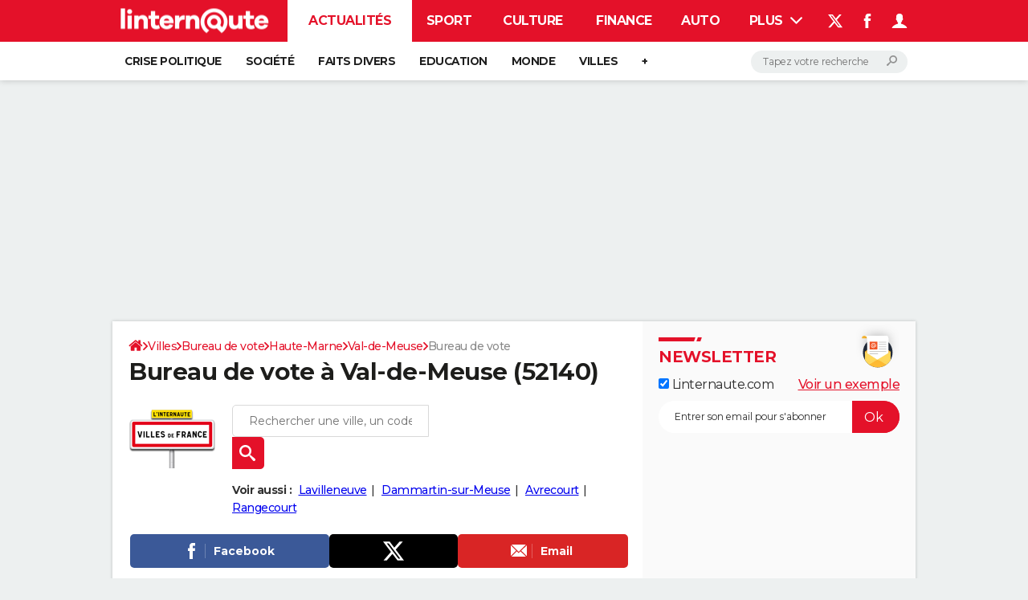

--- FILE ---
content_type: application/javascript
request_url: https://astatic.ccmbg.com/media.ccmbg.com/dist/mediaplayer.0a70179d7d5b0dd1304e.js
body_size: 53913
content:
!function(e,t){if("object"==typeof exports&&"object"==typeof module)module.exports=t();else if("function"==typeof define&&define.amd)define([],t);else{var n=t();for(var i in n)("object"==typeof exports?exports:e)[i]=n[i]}}(self,(()=>(()=>{var e={898:()=>{var e,t,n,i;"function"!=typeof Object.assign&&Object.defineProperty(Object,"assign",{value:function(e,t){"use strict";if(null==e)throw new TypeError("Cannot convert undefined or null to object");for(var n=Object(e),i=1;i<arguments.length;i++){var a=arguments[i];if(null!=a)for(var o in a)Object.prototype.hasOwnProperty.call(a,o)&&(n[o]=a[o])}return n},writable:!0,configurable:!0}),Array.from||(Array.from=(e=Object.prototype.toString,t=function(t){return"function"==typeof t||"[object Function]"===e.call(t)},n=Math.pow(2,53)-1,i=function(e){var t=function(e){var t=Number(e);return isNaN(t)?0:0!==t&&isFinite(t)?(t>0?1:-1)*Math.floor(Math.abs(t)):t}(e);return Math.min(Math.max(t,0),n)},function(e){var n=this,a=Object(e);if(null==e)throw new TypeError("Array.from requires an array-like object - not null or undefined");var o,s=arguments.length>1?arguments[1]:void 0;if(void 0!==s){if(!t(s))throw new TypeError("Array.from: when provided, the second argument must be a function");arguments.length>2&&(o=arguments[2])}for(var r,d=i(a.length),l=t(n)?Object(new n(d)):new Array(d),u=0;u<d;)r=a[u],l[u]=s?void 0===o?s(r,u):s.call(o,r,u):r,u+=1;return l.length=d,l}))},390:(e,t,n)=>{"use strict";n.d(t,{Z:()=>r});var i=n(217),a=n.n(i),o=n(922),s=n.n(o)()(a());s.push([e.id,"div.AAB {\n    height: 100%;\n    background-color: #000;\n    color: #FFF;\n    text-align: center;\n    font-size: 28px;\n    font-weight: 700;\n    z-index: 20;\n}\n\ndiv.AAB p {\n    margin: 0;\n    top: 50%;\n    color: inherit;\n    font-size: inherit;\n    position: relative;\n    transform: translateY(-50%);\n    text-align: center;\n    line-height: 1.5\n}\n\ndiv.AAB p span.first-line {\n    font-weight: 300;\n    font-size: 23px\n}\n\ndiv.AAB p span.mp-alert {\n    color: #ff0b0b\n}\n","",{version:3,sources:["webpack://./src/resources/css/aab.lazy.css"],names:[],mappings:"AAAA;IACI,YAAY;IACZ,sBAAsB;IACtB,WAAW;IACX,kBAAkB;IAClB,eAAe;IACf,gBAAgB;IAChB,WAAW;AACf;;AAEA;IACI,SAAS;IACT,QAAQ;IACR,cAAc;IACd,kBAAkB;IAClB,kBAAkB;IAClB,2BAA2B;IAC3B,kBAAkB;IAClB;AACJ;;AAEA;IACI,gBAAgB;IAChB;AACJ;;AAEA;IACI;AACJ",sourcesContent:["div.AAB {\n    height: 100%;\n    background-color: #000;\n    color: #FFF;\n    text-align: center;\n    font-size: 28px;\n    font-weight: 700;\n    z-index: 20;\n}\n\ndiv.AAB p {\n    margin: 0;\n    top: 50%;\n    color: inherit;\n    font-size: inherit;\n    position: relative;\n    transform: translateY(-50%);\n    text-align: center;\n    line-height: 1.5\n}\n\ndiv.AAB p span.first-line {\n    font-weight: 300;\n    font-size: 23px\n}\n\ndiv.AAB p span.mp-alert {\n    color: #ff0b0b\n}\n"],sourceRoot:""}]);const r=s},327:(e,t,n)=>{"use strict";n.d(t,{Z:()=>r});var i=n(217),a=n.n(i),o=n(922),s=n.n(o)()(a());s.push([e.id,"body {\n    margin: 0;\n    overflow: hidden;\n}\n","",{version:3,sources:["webpack://./src/resources/css/amp.lazy.css"],names:[],mappings:"AAAA;IACI,SAAS;IACT,gBAAgB;AACpB",sourcesContent:["body {\n    margin: 0;\n    overflow: hidden;\n}\n"],sourceRoot:""}]);const r=s},572:(e,t,n)=>{"use strict";n.d(t,{Z:()=>r});var i=n(217),a=n.n(i),o=n(922),s=n.n(o)()(a());s.push([e.id,".playerCloseButton {\n    cursor: pointer;\n    position: absolute;\n    width: 36px;\n    height: 36px;\n    padding: 4px;\n    right: 13px;\n    top: 13px;\n    border: none;\n    border-radius: 24px !important;\n    background-color: rgba(255,255,255,.9);\n    box-shadow: 0 2px 8px 0 rgba(0,0,0,.3);\n    z-index: 20;\n}","",{version:3,sources:["webpack://./src/resources/css/custom.lazy.css"],names:[],mappings:"AAAA;IACI,eAAe;IACf,kBAAkB;IAClB,WAAW;IACX,YAAY;IACZ,YAAY;IACZ,WAAW;IACX,SAAS;IACT,YAAY;IACZ,8BAA8B;IAC9B,sCAAsC;IACtC,sCAAsC;IACtC,WAAW;AACf",sourcesContent:[".playerCloseButton {\n    cursor: pointer;\n    position: absolute;\n    width: 36px;\n    height: 36px;\n    padding: 4px;\n    right: 13px;\n    top: 13px;\n    border: none;\n    border-radius: 24px !important;\n    background-color: rgba(255,255,255,.9);\n    box-shadow: 0 2px 8px 0 rgba(0,0,0,.3);\n    z-index: 20;\n}"],sourceRoot:""}]);const r=s},351:(e,t,n)=>{"use strict";n.d(t,{Z:()=>r});var i=n(217),a=n.n(i),o=n(922),s=n.n(o)()(a());s.push([e.id,"body {\n    margin: 0;\n    overflow: hidden;\n}\n\n.jw-wrapper {\n    max-height: 100vh;\n}","",{version:3,sources:["webpack://./src/resources/css/embed.lazy.css"],names:[],mappings:"AAAA;IACI,SAAS;IACT,gBAAgB;AACpB;;AAEA;IACI,iBAAiB;AACrB",sourcesContent:["body {\n    margin: 0;\n    overflow: hidden;\n}\n\n.jw-wrapper {\n    max-height: 100vh;\n}"],sourceRoot:""}]);const r=s},809:(e,t,n)=>{"use strict";n.d(t,{Z:()=>r});var i=n(217),a=n.n(i),o=n(922),s=n.n(o)()(a());s.push([e.id,".jw-cue {\n    display: none\n}\n/* Fix - ccmcms conflict */\n.jw-text-duration:before {\n    font-family: inherit;\n}\n/* Fix - ccmcms conflict */\n.jw-rightclick ul li:before {\n   content: none;\n}\n","",{version:3,sources:["webpack://./src/resources/css/jwplayer.lazy.css"],names:[],mappings:"AAAA;IACI;AACJ;AACA,0BAA0B;AAC1B;IACI,oBAAoB;AACxB;AACA,0BAA0B;AAC1B;GACG,aAAa;AAChB",sourcesContent:[".jw-cue {\n    display: none\n}\n/* Fix - ccmcms conflict */\n.jw-text-duration:before {\n    font-family: inherit;\n}\n/* Fix - ccmcms conflict */\n.jw-rightclick ul li:before {\n   content: none;\n}\n"],sourceRoot:""}]);const r=s},230:(e,t,n)=>{"use strict";n.d(t,{Z:()=>r});var i=n(217),a=n.n(i),o=n(922),s=n.n(o)()(a());s.push([e.id,".mediaUnfixButton {\n\tdisplay: none;\n\tfont-family : Verdana, Geneva, sans-serif;\n\tfont-size : 15px;\n\ttop : 16px;\n\tposition : absolute;\n\tright : 10px;\n\tcolor : rgba(252, 252, 252, 0.7);\n\tline-height : 0;\n}\n\n.mediaUnfixButton:hover {\n\tcolor : white;\n\tcursor : pointer;\n}\n","",{version:3,sources:["webpack://./src/resources/css/pip.css"],names:[],mappings:"AAAA;CACC,aAAa;CACb,yCAAyC;CACzC,gBAAgB;CAChB,UAAU;CACV,mBAAmB;CACnB,YAAY;CACZ,gCAAgC;CAChC,eAAe;AAChB;;AAEA;CACC,aAAa;CACb,gBAAgB;AACjB",sourcesContent:[".mediaUnfixButton {\n\tdisplay: none;\n\tfont-family : Verdana, Geneva, sans-serif;\n\tfont-size : 15px;\n\ttop : 16px;\n\tposition : absolute;\n\tright : 10px;\n\tcolor : rgba(252, 252, 252, 0.7);\n\tline-height : 0;\n}\n\n.mediaUnfixButton:hover {\n\tcolor : white;\n\tcursor : pointer;\n}\n"],sourceRoot:""}]);const r=s},565:(e,t,n)=>{"use strict";n.d(t,{Z:()=>r});var i=n(217),a=n.n(i),o=n(922),s=n.n(o)()(a());s.push([e.id,".ccmPlayerParent {\n    position: relative;\n    max-width: 100%;\n    padding-bottom: 56%;\n    clear: both;\n}\n\n.jccmPlayerParent.vertical {\n    transition: transform 1s ease-in-out;\n    position: fixed!important;\n    width: 100%;\n    height: 100dvh !important;\n    transform: translateY(-105dvh);\n    top: 25px;\n    justify-content: start;\n    background: rgb(48, 48, 48);\n    z-index: 2147483647;\n}\n\n.jccmPlayerParent.vertical.vertical-active {\n    transition: transform 1s ease-in-out;\n    transform: translateY(0);\n}\n\n.jccmPlayerParent.vertical .jccmPlayer {\n    justify-content: start;\n    background-color: black;\n    max-height: 73dvh!important;\n    height: 73dvh!important;\n    position: relative!important;\n}\n\n.jccmPlayerParent.vertical .jccmPlayer .jwplayer .jw-media video {\n    object-fit: cover;\n}\n\n.ccmPlayer {\n    z-index: 3\n}\n\n@media only screen and (min-device-width: 801px) and (max-width: 500px) {\n    .app--rwd .ccmcss_offcanvas_1 {\n        overflow: visible !important\n    }\n\n    .ccmPlayerParent {\n        max-width: none !important;\n        width: 400px;\n        height: 300px;\n        padding-bottom: 0 !important\n    }\n}\n","",{version:3,sources:["webpack://./src/resources/css/player.css"],names:[],mappings:"AAAA;IACI,kBAAkB;IAClB,eAAe;IACf,mBAAmB;IACnB,WAAW;AACf;;AAEA;IACI,oCAAoC;IACpC,yBAAyB;IACzB,WAAW;IACX,yBAAyB;IACzB,8BAA8B;IAC9B,SAAS;IACT,sBAAsB;IACtB,2BAA2B;IAC3B,mBAAmB;AACvB;;AAEA;IACI,oCAAoC;IACpC,wBAAwB;AAC5B;;AAEA;IACI,sBAAsB;IACtB,uBAAuB;IACvB,2BAA2B;IAC3B,uBAAuB;IACvB,4BAA4B;AAChC;;AAEA;IACI,iBAAiB;AACrB;;AAEA;IACI;AACJ;;AAEA;IACI;QACI;IACJ;;IAEA;QACI,0BAA0B;QAC1B,YAAY;QACZ,aAAa;QACb;IACJ;AACJ",sourcesContent:[".ccmPlayerParent {\n    position: relative;\n    max-width: 100%;\n    padding-bottom: 56%;\n    clear: both;\n}\n\n.jccmPlayerParent.vertical {\n    transition: transform 1s ease-in-out;\n    position: fixed!important;\n    width: 100%;\n    height: 100dvh !important;\n    transform: translateY(-105dvh);\n    top: 25px;\n    justify-content: start;\n    background: rgb(48, 48, 48);\n    z-index: 2147483647;\n}\n\n.jccmPlayerParent.vertical.vertical-active {\n    transition: transform 1s ease-in-out;\n    transform: translateY(0);\n}\n\n.jccmPlayerParent.vertical .jccmPlayer {\n    justify-content: start;\n    background-color: black;\n    max-height: 73dvh!important;\n    height: 73dvh!important;\n    position: relative!important;\n}\n\n.jccmPlayerParent.vertical .jccmPlayer .jwplayer .jw-media video {\n    object-fit: cover;\n}\n\n.ccmPlayer {\n    z-index: 3\n}\n\n@media only screen and (min-device-width: 801px) and (max-width: 500px) {\n    .app--rwd .ccmcss_offcanvas_1 {\n        overflow: visible !important\n    }\n\n    .ccmPlayerParent {\n        max-width: none !important;\n        width: 400px;\n        height: 300px;\n        padding-bottom: 0 !important\n    }\n}\n"],sourceRoot:""}]);const r=s},106:(e,t,n)=>{"use strict";n.d(t,{Z:()=>r});var i=n(217),a=n.n(i),o=n(922),s=n.n(o)()(a());s.push([e.id,".ccmPlayer {\n\ttransform: translateZ(0);\n\ttransition: transform 0.5s ease-in-out;\n}\n\n.defaultSticky-mediaBar {\n\ttransition:none;\n\tposition: absolute;\n\tmax-width: 320px;\n\tmax-height: 180px;\n\twidth: 100%;\n\theight: 100%;\n\tbackground-color: white;\n\tbox-sizing: content-box;\n\tz-index: 1;\n\t#box-shadow: 0 0 10px 0 rgba(0,0,0,0.15);\n}\n.defaultSticky-mediaBar.premiumSticky {\n    max-width: 100%;\n    max-height: 30px;\n    background-color: #303030;\n}\n\n.defaultSticky-mediaTitle {\n\ttransition: none;\n\topacity: 0;\n\ttext-align: left;\n}\n\n.sticky-mediaTitle {\n\topacity:1;\n\tmargin: 20px;\n\tfont-size: 18px;\n\tline-height: 20px;\n}\n.sticky-mediaTitle.premiumSticky {\n    margin: auto;\n    line-height: 30px;\n}\n\n.defaultSticky-mediaTitleHeader {\n\tcolor: #E41129;\n\ttext-transform: UPPERCASE;\n\twhite-space: nowrap;\n  \toverflow: hidden;\n  \ttext-overflow: ellipsis;\n}\n.defaultSticky-mediaTitleHeader.premiumSticky {\n    display: none;\n}\n\n.defaultSticky-mediaTitleText {\n\tdisplay: flex;\n}\n.defaultSticky-mediaTitleText.premiumSticky {\n    padding-left: 32px;\n    padding-right: 5px;\n    font-size: 0.8rem;\n}\n\n.defaultSticky-mediaTitleTextContainer {\n\tmargin-top: auto;\n\tmargin-bottom: auto;\n\tmax-height: 100%;\n\tcolor: #1D1D10;\n\tfont-weight: bold;\n}\n.defaultSticky-mediaTitleTextContainer.premiumSticky {\n    color: #FFFFFF;\n    font-weight: 600;\n    overflow: hidden;\n    white-space: nowrap;\n    text-overflow: ellipsis;\n}\n\n.defaultSticky-mediaTitleTextContainer br {\n\tdisplay: none;\n}\n\n.defaultSticky-mediaTitleEllipse {\n\t/* Hide text if it more than N lines  */\n\toverflow: hidden;\n\t/* For set '...' in absolute position */\n\tposition: relative;\n\t/* Fix problem when last visible word doesn't adjoin right side  */\n\t/*text-align: justify;*/\n\t/* Place for '...' */\n\t/*margin-right: -1em;*/\n\tpadding-right: 1em;\n}\n/* Create the ... */\n.defaultSticky-mediaTitleEllipse:before {\n\t/* Points in the end */\n\tcontent: '...';\n\tposition: absolute;\n\tright: 0;\n\tbottom: 0;\n}\n.defaultSticky-mediaTitleEllipse.premiumSticky:before {\n    content: 'VIDEO : ';\n    position: relative;\n}\n/* Hide ... if all the text is visible */\n.defaultSticky-mediaTitleEllipse:after {\n\t/* Points in the end */\n\tcontent: '';\n\tposition: absolute;\n\tright: 0;\n\twidth: 1em;\n\theight: 1em;\n\tmargin-top: 0.2em;\n\tbackground: white;\n}\n.defaultSticky-mediaTitleEllipse.premiumSticky:after {\n    display: none;\n}\n\n.defaultSticky-mediaUnfixButton {\n    display: none;\n\ttransition: none;\n\tposition : absolute;\n\ttop : 0;\n\tfont-size : 25px;\n    line-height: 20px;\n    margin-top: 17px;\n\tcolor: black;\n}\n.defaultSticky-mediaUnfixButton.premiumSticky {\n    position: fixed;\n    border-radius: 50%;\n    color: #FFFFFF;\n    text-align: center;\n    background-color: grey;\n    opacity: 50%;\n    width: 25px;\n    height: 25px;\n    font-size: 20px;\n    margin: unset;\n}\n@media (max-width: 768px) {\n    .defaultSticky-mediaUnfixButton.premiumSticky {\n        left: 3px;\n    }\n}\n\n.defaultSticky-mediaUnfixButton:after {\n\tposition:relative;\n\tcontent:\"\\d7\";\n\tfont-weight: 100;\n    font-family: sans-serif;\n}\n.defaultSticky-mediaUnfixButton.premiumSticky:after {\n    line-height: 1.2;\n}\n\n.defaultSticky-mediaUnfixButton:hover {\n\t/* color: grey !important; */\n\tcursor: pointer;\n}\n\n.jw-plugin-googima.jw-ad-instream .jw-ads-view>div:not(:empty) {\n\twidth: 100% !important;\n\theight: 100% !important;\n}\n\n.jw-plugin-googima.jw-ad-instream .jw-ads-view>div:not(:empty) > div > * {\n\twidth: 100% !important;\n\theight: 100% !important;\n}\n\n.jw-ads-view iframe {\n\twidth: 100% !important;\n\theight: 100% !important;\n}\n\n\n","",{version:3,sources:["webpack://./src/resources/css/stickypip.lazy.css"],names:[],mappings:"AAAA;CACC,wBAAwB;CACxB,sCAAsC;AACvC;;AAEA;CACC,eAAe;CACf,kBAAkB;CAClB,gBAAgB;CAChB,iBAAiB;CACjB,WAAW;CACX,YAAY;CACZ,uBAAuB;CACvB,uBAAuB;CACvB,UAAU;CACV,wCAAwC;AACzC;AACA;IACI,eAAe;IACf,gBAAgB;IAChB,yBAAyB;AAC7B;;AAEA;CACC,gBAAgB;CAChB,UAAU;CACV,gBAAgB;AACjB;;AAEA;CACC,SAAS;CACT,YAAY;CACZ,eAAe;CACf,iBAAiB;AAClB;AACA;IACI,YAAY;IACZ,iBAAiB;AACrB;;AAEA;CACC,cAAc;CACd,yBAAyB;CACzB,mBAAmB;GACjB,gBAAgB;GAChB,uBAAuB;AAC1B;AACA;IACI,aAAa;AACjB;;AAEA;CACC,aAAa;AACd;AACA;IACI,kBAAkB;IAClB,kBAAkB;IAClB,iBAAiB;AACrB;;AAEA;CACC,gBAAgB;CAChB,mBAAmB;CACnB,gBAAgB;CAChB,cAAc;CACd,iBAAiB;AAClB;AACA;IACI,cAAc;IACd,gBAAgB;IAChB,gBAAgB;IAChB,mBAAmB;IACnB,uBAAuB;AAC3B;;AAEA;CACC,aAAa;AACd;;AAEA;CACC,uCAAuC;CACvC,gBAAgB;CAChB,uCAAuC;CACvC,kBAAkB;CAClB,kEAAkE;CAClE,uBAAuB;CACvB,oBAAoB;CACpB,sBAAsB;CACtB,kBAAkB;AACnB;AACA,mBAAmB;AACnB;CACC,sBAAsB;CACtB,cAAc;CACd,kBAAkB;CAClB,QAAQ;CACR,SAAS;AACV;AACA;IACI,mBAAmB;IACnB,kBAAkB;AACtB;AACA,wCAAwC;AACxC;CACC,sBAAsB;CACtB,WAAW;CACX,kBAAkB;CAClB,QAAQ;CACR,UAAU;CACV,WAAW;CACX,iBAAiB;CACjB,iBAAiB;AAClB;AACA;IACI,aAAa;AACjB;;AAEA;IACI,aAAa;CAChB,gBAAgB;CAChB,mBAAmB;CACnB,OAAO;CACP,gBAAgB;IACb,iBAAiB;IACjB,gBAAgB;CACnB,YAAY;AACb;AACA;IACI,eAAe;IACf,kBAAkB;IAClB,cAAc;IACd,kBAAkB;IAClB,sBAAsB;IACtB,YAAY;IACZ,WAAW;IACX,YAAY;IACZ,eAAe;IACf,aAAa;AACjB;AACA;IACI;QACI,SAAS;IACb;AACJ;;AAEA;CACC,iBAAiB;CACjB,aAAa;CACb,gBAAgB;IACb,uBAAuB;AAC3B;AACA;IACI,gBAAgB;AACpB;;AAEA;CACC,4BAA4B;CAC5B,eAAe;AAChB;;AAEA;CACC,sBAAsB;CACtB,uBAAuB;AACxB;;AAEA;CACC,sBAAsB;CACtB,uBAAuB;AACxB;;AAEA;CACC,sBAAsB;CACtB,uBAAuB;AACxB",sourcesContent:[".ccmPlayer {\n\ttransform: translateZ(0);\n\ttransition: transform 0.5s ease-in-out;\n}\n\n.defaultSticky-mediaBar {\n\ttransition:none;\n\tposition: absolute;\n\tmax-width: 320px;\n\tmax-height: 180px;\n\twidth: 100%;\n\theight: 100%;\n\tbackground-color: white;\n\tbox-sizing: content-box;\n\tz-index: 1;\n\t#box-shadow: 0 0 10px 0 rgba(0,0,0,0.15);\n}\n.defaultSticky-mediaBar.premiumSticky {\n    max-width: 100%;\n    max-height: 30px;\n    background-color: #303030;\n}\n\n.defaultSticky-mediaTitle {\n\ttransition: none;\n\topacity: 0;\n\ttext-align: left;\n}\n\n.sticky-mediaTitle {\n\topacity:1;\n\tmargin: 20px;\n\tfont-size: 18px;\n\tline-height: 20px;\n}\n.sticky-mediaTitle.premiumSticky {\n    margin: auto;\n    line-height: 30px;\n}\n\n.defaultSticky-mediaTitleHeader {\n\tcolor: #E41129;\n\ttext-transform: UPPERCASE;\n\twhite-space: nowrap;\n  \toverflow: hidden;\n  \ttext-overflow: ellipsis;\n}\n.defaultSticky-mediaTitleHeader.premiumSticky {\n    display: none;\n}\n\n.defaultSticky-mediaTitleText {\n\tdisplay: flex;\n}\n.defaultSticky-mediaTitleText.premiumSticky {\n    padding-left: 32px;\n    padding-right: 5px;\n    font-size: 0.8rem;\n}\n\n.defaultSticky-mediaTitleTextContainer {\n\tmargin-top: auto;\n\tmargin-bottom: auto;\n\tmax-height: 100%;\n\tcolor: #1D1D10;\n\tfont-weight: bold;\n}\n.defaultSticky-mediaTitleTextContainer.premiumSticky {\n    color: #FFFFFF;\n    font-weight: 600;\n    overflow: hidden;\n    white-space: nowrap;\n    text-overflow: ellipsis;\n}\n\n.defaultSticky-mediaTitleTextContainer br {\n\tdisplay: none;\n}\n\n.defaultSticky-mediaTitleEllipse {\n\t/* Hide text if it more than N lines  */\n\toverflow: hidden;\n\t/* For set '...' in absolute position */\n\tposition: relative;\n\t/* Fix problem when last visible word doesn't adjoin right side  */\n\t/*text-align: justify;*/\n\t/* Place for '...' */\n\t/*margin-right: -1em;*/\n\tpadding-right: 1em;\n}\n/* Create the ... */\n.defaultSticky-mediaTitleEllipse:before {\n\t/* Points in the end */\n\tcontent: '...';\n\tposition: absolute;\n\tright: 0;\n\tbottom: 0;\n}\n.defaultSticky-mediaTitleEllipse.premiumSticky:before {\n    content: 'VIDEO : ';\n    position: relative;\n}\n/* Hide ... if all the text is visible */\n.defaultSticky-mediaTitleEllipse:after {\n\t/* Points in the end */\n\tcontent: '';\n\tposition: absolute;\n\tright: 0;\n\twidth: 1em;\n\theight: 1em;\n\tmargin-top: 0.2em;\n\tbackground: white;\n}\n.defaultSticky-mediaTitleEllipse.premiumSticky:after {\n    display: none;\n}\n\n.defaultSticky-mediaUnfixButton {\n    display: none;\n\ttransition: none;\n\tposition : absolute;\n\ttop : 0;\n\tfont-size : 25px;\n    line-height: 20px;\n    margin-top: 17px;\n\tcolor: black;\n}\n.defaultSticky-mediaUnfixButton.premiumSticky {\n    position: fixed;\n    border-radius: 50%;\n    color: #FFFFFF;\n    text-align: center;\n    background-color: grey;\n    opacity: 50%;\n    width: 25px;\n    height: 25px;\n    font-size: 20px;\n    margin: unset;\n}\n@media (max-width: 768px) {\n    .defaultSticky-mediaUnfixButton.premiumSticky {\n        left: 3px;\n    }\n}\n\n.defaultSticky-mediaUnfixButton:after {\n\tposition:relative;\n\tcontent:\"\\d7\";\n\tfont-weight: 100;\n    font-family: sans-serif;\n}\n.defaultSticky-mediaUnfixButton.premiumSticky:after {\n    line-height: 1.2;\n}\n\n.defaultSticky-mediaUnfixButton:hover {\n\t/* color: grey !important; */\n\tcursor: pointer;\n}\n\n.jw-plugin-googima.jw-ad-instream .jw-ads-view>div:not(:empty) {\n\twidth: 100% !important;\n\theight: 100% !important;\n}\n\n.jw-plugin-googima.jw-ad-instream .jw-ads-view>div:not(:empty) > div > * {\n\twidth: 100% !important;\n\theight: 100% !important;\n}\n\n.jw-ads-view iframe {\n\twidth: 100% !important;\n\theight: 100% !important;\n}\n\n\n"],sourceRoot:""}]);const r=s},179:(e,t,n)=>{"use strict";n.d(t,{Z:()=>r});var i=n(217),a=n.n(i),o=n(922),s=n.n(o)()(a());s.push([e.id,'#ccmplayer-za {\n    position: absolute;\n    display: flex;\n    flex-flow: column wrap;\n    align-items: flex-end;\n    right: 0;\n    bottom: 0;\n    width: 100%;\n    visibility: visible;\n    opacity: 0;\n    transition: opacity 1s;\n    pointer-events: none;\n}\n#ccmplayer-za-sticky {\n    position: absolute;\n    display: flex;\n    flex-flow: row;\n    align-items: flex-end;\n    right: 0;\n    bottom: 0;\n    width: 100%;\n    visibility: visible;\n    opacity: 0;\n    transition: opacity 1s;\n    pointer-events: none;\n}\n.sticky-mediaPIP #ccmplayer-za-sticky {\n    width: 100%;\n    height: 100%;\n    align-items: center;\n    justify-content: center;\n}\n.ccm-za-button {\n    position: relative;\n    width: 100px;\n    text-align: center;\n    color: #fff;\n    border-radius: 5px;\n    border: 2px solid #fff;\n    cursor: pointer;\n    overflow: hidden;\n    padding: 3px;\n    margin: 3px;\n    font-family: var(--font-family);\n    font-style: normal;\n    font-weight: 700;\n    font-size: 12px;\n    box-shadow: inset 0 0 15px rgba(0, 0, 0, 0.3);\n    text-shadow: 0 1px 5px #000;\n    display: flex;\n    align-items: center;\n    justify-content: center;\n}\n.ccm-za-button.sticky {\n    color: #000;\n    flex-grow: 1;\n    width: 50%;\n    flex-basis: 50%;\n    background: #FFFFFF;\n    border: 1px solid #303030;\n    border-radius: 5px;\n    box-shadow: unset;\n    text-shadow: unset;\n}\n.ccm-za-button::before {\n    content: "";\n    position: absolute;\n    top: 0;\n    left: -100%;\n    height: 100%;\n    width: 100%;\n    background: rgba(0, 0, 0, 0.4);\n    border-radius: 3px;\n}\n.ccm-za-button.sticky::before {\n    background: rgba(217, 217, 217, 1);\n}\n.ccm-za-button img {\n    margin-top: unset;\n    margin-bottom: unset;\n    margin-left: unset;\n    margin-right: 5px;\n    z-index: 1;\n    position: relative;\n    display: inline-block;\n    vertical-align: middle;\n    width: auto;\n    height: auto;\n    min-width: unset;\n    aspect-ratio: unset;\n}\n@keyframes progress {\n    0% {\n        left: -100%;\n    }\n    100% {\n        left: 0%;\n    }\n}\n.ccm-za-button span.text {\n    z-index: 1;\n    position: relative;\n}\n#ccm-za-watch-sticky {\n    border: none;\n}\n#ccm-za-watch-sticky .text {\n    text-decoration: underline;\n}\n',"",{version:3,sources:["webpack://./src/resources/css/zappingauto.css"],names:[],mappings:"AAAA;IACI,kBAAkB;IAClB,aAAa;IACb,sBAAsB;IACtB,qBAAqB;IACrB,QAAQ;IACR,SAAS;IACT,WAAW;IACX,mBAAmB;IACnB,UAAU;IACV,sBAAsB;IACtB,oBAAoB;AACxB;AACA;IACI,kBAAkB;IAClB,aAAa;IACb,cAAc;IACd,qBAAqB;IACrB,QAAQ;IACR,SAAS;IACT,WAAW;IACX,mBAAmB;IACnB,UAAU;IACV,sBAAsB;IACtB,oBAAoB;AACxB;AACA;IACI,WAAW;IACX,YAAY;IACZ,mBAAmB;IACnB,uBAAuB;AAC3B;AACA;IACI,kBAAkB;IAClB,YAAY;IACZ,kBAAkB;IAClB,WAAW;IACX,kBAAkB;IAClB,sBAAsB;IACtB,eAAe;IACf,gBAAgB;IAChB,YAAY;IACZ,WAAW;IACX,+BAA+B;IAC/B,kBAAkB;IAClB,gBAAgB;IAChB,eAAe;IACf,6CAA6C;IAC7C,2BAA2B;IAC3B,aAAa;IACb,mBAAmB;IACnB,uBAAuB;AAC3B;AACA;IACI,WAAW;IACX,YAAY;IACZ,UAAU;IACV,eAAe;IACf,mBAAmB;IACnB,yBAAyB;IACzB,kBAAkB;IAClB,iBAAiB;IACjB,kBAAkB;AACtB;AACA;IACI,WAAW;IACX,kBAAkB;IAClB,MAAM;IACN,WAAW;IACX,YAAY;IACZ,WAAW;IACX,8BAA8B;IAC9B,kBAAkB;AACtB;AACA;IACI,kCAAkC;AACtC;AACA;IACI,iBAAiB;IACjB,oBAAoB;IACpB,kBAAkB;IAClB,iBAAiB;IACjB,UAAU;IACV,kBAAkB;IAClB,qBAAqB;IACrB,sBAAsB;IACtB,WAAW;IACX,YAAY;IACZ,gBAAgB;IAChB,mBAAmB;AACvB;AACA;IACI;QACI,WAAW;IACf;IACA;QACI,QAAQ;IACZ;AACJ;AACA;IACI,UAAU;IACV,kBAAkB;AACtB;AACA;IACI,YAAY;AAChB;AACA;IACI,0BAA0B;AAC9B",sourcesContent:['#ccmplayer-za {\n    position: absolute;\n    display: flex;\n    flex-flow: column wrap;\n    align-items: flex-end;\n    right: 0;\n    bottom: 0;\n    width: 100%;\n    visibility: visible;\n    opacity: 0;\n    transition: opacity 1s;\n    pointer-events: none;\n}\n#ccmplayer-za-sticky {\n    position: absolute;\n    display: flex;\n    flex-flow: row;\n    align-items: flex-end;\n    right: 0;\n    bottom: 0;\n    width: 100%;\n    visibility: visible;\n    opacity: 0;\n    transition: opacity 1s;\n    pointer-events: none;\n}\n.sticky-mediaPIP #ccmplayer-za-sticky {\n    width: 100%;\n    height: 100%;\n    align-items: center;\n    justify-content: center;\n}\n.ccm-za-button {\n    position: relative;\n    width: 100px;\n    text-align: center;\n    color: #fff;\n    border-radius: 5px;\n    border: 2px solid #fff;\n    cursor: pointer;\n    overflow: hidden;\n    padding: 3px;\n    margin: 3px;\n    font-family: var(--font-family);\n    font-style: normal;\n    font-weight: 700;\n    font-size: 12px;\n    box-shadow: inset 0 0 15px rgba(0, 0, 0, 0.3);\n    text-shadow: 0 1px 5px #000;\n    display: flex;\n    align-items: center;\n    justify-content: center;\n}\n.ccm-za-button.sticky {\n    color: #000;\n    flex-grow: 1;\n    width: 50%;\n    flex-basis: 50%;\n    background: #FFFFFF;\n    border: 1px solid #303030;\n    border-radius: 5px;\n    box-shadow: unset;\n    text-shadow: unset;\n}\n.ccm-za-button::before {\n    content: "";\n    position: absolute;\n    top: 0;\n    left: -100%;\n    height: 100%;\n    width: 100%;\n    background: rgba(0, 0, 0, 0.4);\n    border-radius: 3px;\n}\n.ccm-za-button.sticky::before {\n    background: rgba(217, 217, 217, 1);\n}\n.ccm-za-button img {\n    margin-top: unset;\n    margin-bottom: unset;\n    margin-left: unset;\n    margin-right: 5px;\n    z-index: 1;\n    position: relative;\n    display: inline-block;\n    vertical-align: middle;\n    width: auto;\n    height: auto;\n    min-width: unset;\n    aspect-ratio: unset;\n}\n@keyframes progress {\n    0% {\n        left: -100%;\n    }\n    100% {\n        left: 0%;\n    }\n}\n.ccm-za-button span.text {\n    z-index: 1;\n    position: relative;\n}\n#ccm-za-watch-sticky {\n    border: none;\n}\n#ccm-za-watch-sticky .text {\n    text-decoration: underline;\n}\n'],sourceRoot:""}]);const r=s},922:e=>{"use strict";e.exports=function(e){var t=[];return t.toString=function(){return this.map((function(t){var n="",i=void 0!==t[5];return t[4]&&(n+="@supports (".concat(t[4],") {")),t[2]&&(n+="@media ".concat(t[2]," {")),i&&(n+="@layer".concat(t[5].length>0?" ".concat(t[5]):""," {")),n+=e(t),i&&(n+="}"),t[2]&&(n+="}"),t[4]&&(n+="}"),n})).join("")},t.i=function(e,n,i,a,o){"string"==typeof e&&(e=[[null,e,void 0]]);var s={};if(i)for(var r=0;r<this.length;r++){var d=this[r][0];null!=d&&(s[d]=!0)}for(var l=0;l<e.length;l++){var u=[].concat(e[l]);i&&s[u[0]]||(void 0!==o&&(void 0===u[5]||(u[1]="@layer".concat(u[5].length>0?" ".concat(u[5]):""," {").concat(u[1],"}")),u[5]=o),n&&(u[2]?(u[1]="@media ".concat(u[2]," {").concat(u[1],"}"),u[2]=n):u[2]=n),a&&(u[4]?(u[1]="@supports (".concat(u[4],") {").concat(u[1],"}"),u[4]=a):u[4]="".concat(a)),t.push(u))}},t}},217:e=>{"use strict";e.exports=function(e){var t=e[1],n=e[3];if(!n)return t;if("function"==typeof btoa){var i=btoa(unescape(encodeURIComponent(JSON.stringify(n)))),a="sourceMappingURL=data:application/json;charset=utf-8;base64,".concat(i),o="/*# ".concat(a," */"),s=n.sources.map((function(e){return"/*# sourceURL=".concat(n.sourceRoot||"").concat(e," */")}));return[t].concat(s).concat([o]).join("\n")}return[t].join("\n")}},807:e=>{"use strict";var t=[];function n(e){for(var n=-1,i=0;i<t.length;i++)if(t[i].identifier===e){n=i;break}return n}function i(e,i){for(var o={},s=[],r=0;r<e.length;r++){var d=e[r],l=i.base?d[0]+i.base:d[0],u=o[l]||0,p="".concat(l," ").concat(u);o[l]=u+1;var c=n(p),m={css:d[1],media:d[2],sourceMap:d[3],supports:d[4],layer:d[5]};if(-1!==c)t[c].references++,t[c].updater(m);else{var g=a(m,i);i.byIndex=r,t.splice(r,0,{identifier:p,updater:g,references:1})}s.push(p)}return s}function a(e,t){var n=t.domAPI(t);n.update(e);return function(t){if(t){if(t.css===e.css&&t.media===e.media&&t.sourceMap===e.sourceMap&&t.supports===e.supports&&t.layer===e.layer)return;n.update(e=t)}else n.remove()}}e.exports=function(e,a){var o=i(e=e||[],a=a||{});return function(e){e=e||[];for(var s=0;s<o.length;s++){var r=n(o[s]);t[r].references--}for(var d=i(e,a),l=0;l<o.length;l++){var u=n(o[l]);0===t[u].references&&(t[u].updater(),t.splice(u,1))}o=d}}},282:e=>{"use strict";var t={};e.exports=function(e,n){var i=function(e){if(void 0===t[e]){var n=document.querySelector(e);if(window.HTMLIFrameElement&&n instanceof window.HTMLIFrameElement)try{n=n.contentDocument.head}catch(e){n=null}t[e]=n}return t[e]}(e);if(!i)throw new Error("Couldn't find a style target. This probably means that the value for the 'insert' parameter is invalid.");i.appendChild(n)}},600:e=>{"use strict";e.exports=function(e){var t=document.createElement("style");return e.setAttributes(t,e.attributes),e.insert(t,e.options),t}},442:(e,t,n)=>{"use strict";e.exports=function(e){var t=n.nc;t&&e.setAttribute("nonce",t)}},869:e=>{"use strict";e.exports=function(e){var t=e.insertStyleElement(e);return{update:function(n){!function(e,t,n){var i="";n.supports&&(i+="@supports (".concat(n.supports,") {")),n.media&&(i+="@media ".concat(n.media," {"));var a=void 0!==n.layer;a&&(i+="@layer".concat(n.layer.length>0?" ".concat(n.layer):""," {")),i+=n.css,a&&(i+="}"),n.media&&(i+="}"),n.supports&&(i+="}");var o=n.sourceMap;o&&"undefined"!=typeof btoa&&(i+="\n/*# sourceMappingURL=data:application/json;base64,".concat(btoa(unescape(encodeURIComponent(JSON.stringify(o))))," */")),t.styleTagTransform(i,e,t.options)}(t,e,n)},remove:function(){!function(e){if(null===e.parentNode)return!1;e.parentNode.removeChild(e)}(t)}}}},570:e=>{"use strict";e.exports=function(e,t){if(t.styleSheet)t.styleSheet.cssText=e;else{for(;t.firstChild;)t.removeChild(t.firstChild);t.appendChild(document.createTextNode(e))}}},264:function(e,t,n){!function(e){var t=function(){try{return!!Symbol.iterator}catch(e){return!1}}(),n=function(e){var n={next:function(){var t=e.shift();return{done:void 0===t,value:t}}};return t&&(n[Symbol.iterator]=function(){return n}),n},i=function(e){return encodeURIComponent(e).replace(/%20/g,"+")},a=function(e){return decodeURIComponent(String(e).replace(/\+/g," "))};(function(){try{var t=e.URLSearchParams;return"a=1"===new t("?a=1").toString()&&"function"==typeof t.prototype.set}catch(e){return!1}})()||function(){var a=function(e){Object.defineProperty(this,"_entries",{writable:!0,value:{}});var t=typeof e;if("undefined"===t);else if("string"===t)""!==e&&this._fromString(e);else if(e instanceof a){var n=this;e.forEach((function(e,t){n.append(t,e)}))}else{if(null===e||"object"!==t)throw new TypeError("Unsupported input's type for URLSearchParams");if("[object Array]"===Object.prototype.toString.call(e))for(var i=0;i<e.length;i++){var o=e[i];if("[object Array]"!==Object.prototype.toString.call(o)&&2===o.length)throw new TypeError("Expected [string, any] as entry at index "+i+" of URLSearchParams's input");this.append(o[0],o[1])}else for(var s in e)e.hasOwnProperty(s)&&this.append(s,e[s])}},o=a.prototype;o.append=function(e,t){e in this._entries?this._entries[e].push(String(t)):this._entries[e]=[String(t)]},o.delete=function(e){delete this._entries[e]},o.get=function(e){return e in this._entries?this._entries[e][0]:null},o.getAll=function(e){return e in this._entries?this._entries[e].slice(0):[]},o.has=function(e){return e in this._entries},o.set=function(e,t){this._entries[e]=[String(t)]},o.forEach=function(e,t){var n;for(var i in this._entries)if(this._entries.hasOwnProperty(i)){n=this._entries[i];for(var a=0;a<n.length;a++)e.call(t,n[a],i,this)}},o.keys=function(){var e=[];return this.forEach((function(t,n){e.push(n)})),n(e)},o.values=function(){var e=[];return this.forEach((function(t){e.push(t)})),n(e)},o.entries=function(){var e=[];return this.forEach((function(t,n){e.push([n,t])})),n(e)},t&&(o[Symbol.iterator]=o.entries),o.toString=function(){var e=[];return this.forEach((function(t,n){e.push(i(n)+"="+i(t))})),e.join("&")},e.URLSearchParams=a}();var o=e.URLSearchParams.prototype;"function"!=typeof o.sort&&(o.sort=function(){var e=this,t=[];this.forEach((function(n,i){t.push([i,n]),e._entries||e.delete(i)})),t.sort((function(e,t){return e[0]<t[0]?-1:e[0]>t[0]?1:0})),e._entries&&(e._entries={});for(var n=0;n<t.length;n++)this.append(t[n][0],t[n][1])}),"function"!=typeof o._fromString&&Object.defineProperty(o,"_fromString",{enumerable:!1,configurable:!1,writable:!1,value:function(e){if(this._entries)this._entries={};else{var t=[];this.forEach((function(e,n){t.push(n)}));for(var n=0;n<t.length;n++)this.delete(t[n])}var i,o=(e=e.replace(/^\?/,"")).split("&");for(n=0;n<o.length;n++)i=o[n].split("="),this.append(a(i[0]),i.length>1?a(i[1]):"")}})}(void 0!==n.g?n.g:"undefined"!=typeof window?window:"undefined"!=typeof self?self:this),function(e){if(function(){try{var t=new e.URL("b","http://a");return t.pathname="c%20d","http://a/c%20d"===t.href&&t.searchParams}catch(e){return!1}}()||function(){var t=e.URL,n=function(t,n){"string"!=typeof t&&(t=String(t));var i,a=document;if(n&&(void 0===e.location||n!==e.location.href)){(i=(a=document.implementation.createHTMLDocument("")).createElement("base")).href=n,a.head.appendChild(i);try{if(0!==i.href.indexOf(n))throw new Error(i.href)}catch(e){throw new Error("URL unable to set base "+n+" due to "+e)}}var o=a.createElement("a");if(o.href=t,i&&(a.body.appendChild(o),o.href=o.href),":"===o.protocol||!/:/.test(o.href))throw new TypeError("Invalid URL");Object.defineProperty(this,"_anchorElement",{value:o});var s=new e.URLSearchParams(this.search),r=!0,d=!0,l=this;["append","delete","set"].forEach((function(e){var t=s[e];s[e]=function(){t.apply(s,arguments),r&&(d=!1,l.search=s.toString(),d=!0)}})),Object.defineProperty(this,"searchParams",{value:s,enumerable:!0});var u=void 0;Object.defineProperty(this,"_updateSearchParams",{enumerable:!1,configurable:!1,writable:!1,value:function(){this.search!==u&&(u=this.search,d&&(r=!1,this.searchParams._fromString(this.search),r=!0))}})},i=n.prototype;["hash","host","hostname","port","protocol"].forEach((function(e){!function(e){Object.defineProperty(i,e,{get:function(){return this._anchorElement[e]},set:function(t){this._anchorElement[e]=t},enumerable:!0})}(e)})),Object.defineProperty(i,"search",{get:function(){return this._anchorElement.search},set:function(e){this._anchorElement.search=e,this._updateSearchParams()},enumerable:!0}),Object.defineProperties(i,{toString:{get:function(){var e=this;return function(){return e.href}}},href:{get:function(){return this._anchorElement.href.replace(/\?$/,"")},set:function(e){this._anchorElement.href=e,this._updateSearchParams()},enumerable:!0},pathname:{get:function(){return this._anchorElement.pathname.replace(/(^\/?)/,"/")},set:function(e){this._anchorElement.pathname=e},enumerable:!0},origin:{get:function(){var e={"http:":80,"https:":443,"ftp:":21}[this._anchorElement.protocol],t=this._anchorElement.port!=e&&""!==this._anchorElement.port;return this._anchorElement.protocol+"//"+this._anchorElement.hostname+(t?":"+this._anchorElement.port:"")},enumerable:!0},password:{get:function(){return""},set:function(e){},enumerable:!0},username:{get:function(){return""},set:function(e){},enumerable:!0}}),n.createObjectURL=function(e){return t.createObjectURL.apply(t,arguments)},n.revokeObjectURL=function(e){return t.revokeObjectURL.apply(t,arguments)},e.URL=n}(),void 0!==e.location&&!("origin"in e.location)){var t=function(){return e.location.protocol+"//"+e.location.hostname+(e.location.port?":"+e.location.port:"")};try{Object.defineProperty(e.location,"origin",{get:t,enumerable:!0})}catch(n){setInterval((function(){e.location.origin=t()}),100)}}}(void 0!==n.g?n.g:"undefined"!=typeof window?window:"undefined"!=typeof self?self:this)},897:e=>{e.exports=function(e,t){(null==t||t>e.length)&&(t=e.length);for(var n=0,i=new Array(t);n<t;n++)i[n]=e[n];return i},e.exports.__esModule=!0,e.exports.default=e.exports},372:e=>{e.exports=function(e){if(Array.isArray(e))return e},e.exports.__esModule=!0,e.exports.default=e.exports},115:e=>{e.exports=function(e){if(void 0===e)throw new ReferenceError("this hasn't been initialised - super() hasn't been called");return e},e.exports.__esModule=!0,e.exports.default=e.exports},690:e=>{e.exports=function(e,t){if(!(e instanceof t))throw new TypeError("Cannot call a class as a function")},e.exports.__esModule=!0,e.exports.default=e.exports},728:e=>{function t(e,t){for(var n=0;n<t.length;n++){var i=t[n];i.enumerable=i.enumerable||!1,i.configurable=!0,"value"in i&&(i.writable=!0),Object.defineProperty(e,i.key,i)}}e.exports=function(e,n,i){return n&&t(e.prototype,n),i&&t(e,i),Object.defineProperty(e,"prototype",{writable:!1}),e},e.exports.__esModule=!0,e.exports.default=e.exports},416:e=>{e.exports=function(e,t,n){return t in e?Object.defineProperty(e,t,{value:n,enumerable:!0,configurable:!0,writable:!0}):e[t]=n,e},e.exports.__esModule=!0,e.exports.default=e.exports},588:(e,t,n)=>{var i=n(753);function a(){return"undefined"!=typeof Reflect&&Reflect.get?(e.exports=a=Reflect.get.bind(),e.exports.__esModule=!0,e.exports.default=e.exports):(e.exports=a=function(e,t,n){var a=i(e,t);if(a){var o=Object.getOwnPropertyDescriptor(a,t);return o.get?o.get.call(arguments.length<3?e:n):o.value}},e.exports.__esModule=!0,e.exports.default=e.exports),a.apply(this,arguments)}e.exports=a,e.exports.__esModule=!0,e.exports.default=e.exports},808:e=>{function t(n){return e.exports=t=Object.setPrototypeOf?Object.getPrototypeOf.bind():function(e){return e.__proto__||Object.getPrototypeOf(e)},e.exports.__esModule=!0,e.exports.default=e.exports,t(n)}e.exports=t,e.exports.__esModule=!0,e.exports.default=e.exports},655:(e,t,n)=>{var i=n(15);e.exports=function(e,t){if("function"!=typeof t&&null!==t)throw new TypeError("Super expression must either be null or a function");e.prototype=Object.create(t&&t.prototype,{constructor:{value:e,writable:!0,configurable:!0}}),Object.defineProperty(e,"prototype",{writable:!1}),t&&i(e,t)},e.exports.__esModule=!0,e.exports.default=e.exports},872:e=>{e.exports=function(e,t){var n=null==e?null:"undefined"!=typeof Symbol&&e[Symbol.iterator]||e["@@iterator"];if(null!=n){var i,a,o=[],s=!0,r=!1;try{for(n=n.call(e);!(s=(i=n.next()).done)&&(o.push(i.value),!t||o.length!==t);s=!0);}catch(e){r=!0,a=e}finally{try{s||null==n.return||n.return()}finally{if(r)throw a}}return o}},e.exports.__esModule=!0,e.exports.default=e.exports},218:e=>{e.exports=function(){throw new TypeError("Invalid attempt to destructure non-iterable instance.\nIn order to be iterable, non-array objects must have a [Symbol.iterator]() method.")},e.exports.__esModule=!0,e.exports.default=e.exports},993:(e,t,n)=>{var i=n(698).default,a=n(115);e.exports=function(e,t){if(t&&("object"===i(t)||"function"==typeof t))return t;if(void 0!==t)throw new TypeError("Derived constructors may only return object or undefined");return a(e)},e.exports.__esModule=!0,e.exports.default=e.exports},15:e=>{function t(n,i){return e.exports=t=Object.setPrototypeOf?Object.setPrototypeOf.bind():function(e,t){return e.__proto__=t,e},e.exports.__esModule=!0,e.exports.default=e.exports,t(n,i)}e.exports=t,e.exports.__esModule=!0,e.exports.default=e.exports},424:(e,t,n)=>{var i=n(372),a=n(872),o=n(116),s=n(218);e.exports=function(e,t){return i(e)||a(e,t)||o(e,t)||s()},e.exports.__esModule=!0,e.exports.default=e.exports},753:(e,t,n)=>{var i=n(808);e.exports=function(e,t){for(;!Object.prototype.hasOwnProperty.call(e,t)&&null!==(e=i(e)););return e},e.exports.__esModule=!0,e.exports.default=e.exports},698:e=>{function t(n){return e.exports=t="function"==typeof Symbol&&"symbol"==typeof Symbol.iterator?function(e){return typeof e}:function(e){return e&&"function"==typeof Symbol&&e.constructor===Symbol&&e!==Symbol.prototype?"symbol":typeof e},e.exports.__esModule=!0,e.exports.default=e.exports,t(n)}e.exports=t,e.exports.__esModule=!0,e.exports.default=e.exports},116:(e,t,n)=>{var i=n(897);e.exports=function(e,t){if(e){if("string"==typeof e)return i(e,t);var n=Object.prototype.toString.call(e).slice(8,-1);return"Object"===n&&e.constructor&&(n=e.constructor.name),"Map"===n||"Set"===n?Array.from(e):"Arguments"===n||/^(?:Ui|I)nt(?:8|16|32)(?:Clamped)?Array$/.test(n)?i(e,t):void 0}},e.exports.__esModule=!0,e.exports.default=e.exports}},t={};function n(i){var a=t[i];if(void 0!==a)return a.exports;var o=t[i]={id:i,exports:{}};return e[i].call(o.exports,o,o.exports,n),o.exports}n.n=e=>{var t=e&&e.__esModule?()=>e.default:()=>e;return n.d(t,{a:t}),t},n.d=(e,t)=>{for(var i in t)n.o(t,i)&&!n.o(e,i)&&Object.defineProperty(e,i,{enumerable:!0,get:t[i]})},n.g=function(){if("object"==typeof globalThis)return globalThis;try{return this||new Function("return this")()}catch(e){if("object"==typeof window)return window}}(),n.o=(e,t)=>Object.prototype.hasOwnProperty.call(e,t),n.r=e=>{"undefined"!=typeof Symbol&&Symbol.toStringTag&&Object.defineProperty(e,Symbol.toStringTag,{value:"Module"}),Object.defineProperty(e,"__esModule",{value:!0})},n.p="https://astatic.ccmbg.com/media.ccmbg.com/dist/",n.nc=void 0;var i={};return(()=>{"use strict";n.r(i),n.d(i,{playerManager:()=>vn});var e=n(690),t=n.n(e),a=n(728),o=n.n(a),s=n(416),r=n.n(s),d=(n(898),n(264),"URLSearchParams"in self),l="Symbol"in self&&"iterator"in Symbol,u="FileReader"in self&&"Blob"in self&&function(){try{return new Blob,!0}catch(e){return!1}}(),p="FormData"in self,c="ArrayBuffer"in self;if(c)var m=["[object Int8Array]","[object Uint8Array]","[object Uint8ClampedArray]","[object Int16Array]","[object Uint16Array]","[object Int32Array]","[object Uint32Array]","[object Float32Array]","[object Float64Array]"],g=ArrayBuffer.isView||function(e){return e&&m.indexOf(Object.prototype.toString.call(e))>-1};function h(e){if("string"!=typeof e&&(e=String(e)),/[^a-z0-9\-#$%&'*+.^_`|~]/i.test(e))throw new TypeError("Invalid character in header field name");return e.toLowerCase()}function y(e){return"string"!=typeof e&&(e=String(e)),e}function f(e){var t={next:function(){var t=e.shift();return{done:void 0===t,value:t}}};return l&&(t[Symbol.iterator]=function(){return t}),t}function v(e){this.map={},e instanceof v?e.forEach((function(e,t){this.append(t,e)}),this):Array.isArray(e)?e.forEach((function(e){this.append(e[0],e[1])}),this):e&&Object.getOwnPropertyNames(e).forEach((function(t){this.append(t,e[t])}),this)}function A(e){if(e.bodyUsed)return Promise.reject(new TypeError("Already read"));e.bodyUsed=!0}function _(e){return new Promise((function(t,n){e.onload=function(){t(e.result)},e.onerror=function(){n(e.error)}}))}function P(e){var t=new FileReader,n=_(t);return t.readAsArrayBuffer(e),n}function C(e){if(e.slice)return e.slice(0);var t=new Uint8Array(e.byteLength);return t.set(new Uint8Array(e)),t.buffer}function b(){return this.bodyUsed=!1,this._initBody=function(e){var t;this._bodyInit=e,e?"string"==typeof e?this._bodyText=e:u&&Blob.prototype.isPrototypeOf(e)?this._bodyBlob=e:p&&FormData.prototype.isPrototypeOf(e)?this._bodyFormData=e:d&&URLSearchParams.prototype.isPrototypeOf(e)?this._bodyText=e.toString():c&&u&&((t=e)&&DataView.prototype.isPrototypeOf(t))?(this._bodyArrayBuffer=C(e.buffer),this._bodyInit=new Blob([this._bodyArrayBuffer])):c&&(ArrayBuffer.prototype.isPrototypeOf(e)||g(e))?this._bodyArrayBuffer=C(e):this._bodyText=e=Object.prototype.toString.call(e):this._bodyText="",this.headers.get("content-type")||("string"==typeof e?this.headers.set("content-type","text/plain;charset=UTF-8"):this._bodyBlob&&this._bodyBlob.type?this.headers.set("content-type",this._bodyBlob.type):d&&URLSearchParams.prototype.isPrototypeOf(e)&&this.headers.set("content-type","application/x-www-form-urlencoded;charset=UTF-8"))},u&&(this.blob=function(){var e=A(this);if(e)return e;if(this._bodyBlob)return Promise.resolve(this._bodyBlob);if(this._bodyArrayBuffer)return Promise.resolve(new Blob([this._bodyArrayBuffer]));if(this._bodyFormData)throw new Error("could not read FormData body as blob");return Promise.resolve(new Blob([this._bodyText]))},this.arrayBuffer=function(){return this._bodyArrayBuffer?A(this)||Promise.resolve(this._bodyArrayBuffer):this.blob().then(P)}),this.text=function(){var e,t,n,i=A(this);if(i)return i;if(this._bodyBlob)return e=this._bodyBlob,t=new FileReader,n=_(t),t.readAsText(e),n;if(this._bodyArrayBuffer)return Promise.resolve(function(e){for(var t=new Uint8Array(e),n=new Array(t.length),i=0;i<t.length;i++)n[i]=String.fromCharCode(t[i]);return n.join("")}(this._bodyArrayBuffer));if(this._bodyFormData)throw new Error("could not read FormData body as text");return Promise.resolve(this._bodyText)},p&&(this.formData=function(){return this.text().then(B)}),this.json=function(){return this.text().then(JSON.parse)},this}v.prototype.append=function(e,t){e=h(e),t=y(t);var n=this.map[e];this.map[e]=n?n+", "+t:t},v.prototype.delete=function(e){delete this.map[h(e)]},v.prototype.get=function(e){return e=h(e),this.has(e)?this.map[e]:null},v.prototype.has=function(e){return this.map.hasOwnProperty(h(e))},v.prototype.set=function(e,t){this.map[h(e)]=y(t)},v.prototype.forEach=function(e,t){for(var n in this.map)this.map.hasOwnProperty(n)&&e.call(t,this.map[n],n,this)},v.prototype.keys=function(){var e=[];return this.forEach((function(t,n){e.push(n)})),f(e)},v.prototype.values=function(){var e=[];return this.forEach((function(t){e.push(t)})),f(e)},v.prototype.entries=function(){var e=[];return this.forEach((function(t,n){e.push([n,t])})),f(e)},l&&(v.prototype[Symbol.iterator]=v.prototype.entries);var k=["DELETE","GET","HEAD","OPTIONS","POST","PUT"];function S(e,t){var n,i,a=(t=t||{}).body;if(e instanceof S){if(e.bodyUsed)throw new TypeError("Already read");this.url=e.url,this.credentials=e.credentials,t.headers||(this.headers=new v(e.headers)),this.method=e.method,this.mode=e.mode,this.signal=e.signal,a||null==e._bodyInit||(a=e._bodyInit,e.bodyUsed=!0)}else this.url=String(e);if(this.credentials=t.credentials||this.credentials||"same-origin",!t.headers&&this.headers||(this.headers=new v(t.headers)),this.method=(n=t.method||this.method||"GET",i=n.toUpperCase(),k.indexOf(i)>-1?i:n),this.mode=t.mode||this.mode||null,this.signal=t.signal||this.signal,this.referrer=null,("GET"===this.method||"HEAD"===this.method)&&a)throw new TypeError("Body not allowed for GET or HEAD requests");this._initBody(a)}function B(e){var t=new FormData;return e.trim().split("&").forEach((function(e){if(e){var n=e.split("="),i=n.shift().replace(/\+/g," "),a=n.join("=").replace(/\+/g," ");t.append(decodeURIComponent(i),decodeURIComponent(a))}})),t}function E(e,t){t||(t={}),this.type="default",this.status=void 0===t.status?200:t.status,this.ok=this.status>=200&&this.status<300,this.statusText="statusText"in t?t.statusText:"OK",this.headers=new v(t.headers),this.url=t.url||"",this._initBody(e)}S.prototype.clone=function(){return new S(this,{body:this._bodyInit})},b.call(S.prototype),b.call(E.prototype),E.prototype.clone=function(){return new E(this._bodyInit,{status:this.status,statusText:this.statusText,headers:new v(this.headers),url:this.url})},E.error=function(){var e=new E(null,{status:0,statusText:""});return e.type="error",e};var T=[301,302,303,307,308];E.redirect=function(e,t){if(-1===T.indexOf(t))throw new RangeError("Invalid status code");return new E(null,{status:t,headers:{location:e}})};var w=self.DOMException;try{new w}catch(e){(w=function(e,t){this.message=e,this.name=t;var n=Error(e);this.stack=n.stack}).prototype=Object.create(Error.prototype),w.prototype.constructor=w}function I(e,t){return new Promise((function(n,i){var a=new S(e,t);if(a.signal&&a.signal.aborted)return i(new w("Aborted","AbortError"));var o=new XMLHttpRequest;function s(){o.abort()}o.onload=function(){var e,t,i={status:o.status,statusText:o.statusText,headers:(e=o.getAllResponseHeaders()||"",t=new v,e.replace(/\r?\n[\t ]+/g," ").split(/\r?\n/).forEach((function(e){var n=e.split(":"),i=n.shift().trim();if(i){var a=n.join(":").trim();t.append(i,a)}})),t)};i.url="responseURL"in o?o.responseURL:i.headers.get("X-Request-URL");var a="response"in o?o.response:o.responseText;n(new E(a,i))},o.onerror=function(){i(new TypeError("Network request failed"))},o.ontimeout=function(){i(new TypeError("Network request failed"))},o.onabort=function(){i(new w("Aborted","AbortError"))},o.open(a.method,a.url,!0),"include"===a.credentials?o.withCredentials=!0:"omit"===a.credentials&&(o.withCredentials=!1),"responseType"in o&&u&&(o.responseType="blob"),a.headers.forEach((function(e,t){o.setRequestHeader(t,e)})),a.signal&&(a.signal.addEventListener("abort",s),o.onreadystatechange=function(){4===o.readyState&&a.signal.removeEventListener("abort",s)}),o.send(void 0===a._bodyInit?null:a._bodyInit)}))}I.polyfill=!0,self.fetch||(self.fetch=I,self.Headers=v,self.Request=S,self.Response=E);var x=void 0!==window.integrityObserver&&window.integrityObserver.corrupted,N=!!(window.performance&&window.performance.mark&&window.performance.measure),V=function e(t,n){for(var i in n)try{t[i].constructor===Object?e(t[i],n[i]):t[i]=n[i]}catch(e){t[i]=n[i]}},L=function(e){var t=arguments.length>1&&void 0!==arguments[1]&&arguments[1],n=getComputedStyle(e);if("none"===n.display)return!1;if("visible"!==n.visibility)return!1;if(n.opacity<.1)return!1;var i=e.getBoundingClientRect(),a=i.height,o=i.width,s=i.left,r=i.top;if(e.offsetWidth+e.offsetHeight+a+o===0)return!1;if(!1===t)return!0;var d={x:s+e.offsetWidth/2,y:r+e.offsetHeight/2};if(d.x<0)return!1;if(d.x>(document.documentElement.clientWidth||window.innerWidth))return!1;if(d.y<0)return!1;if(d.y>(document.documentElement.clientHeight||window.innerHeight))return!1;var l=document.elementFromPoint(d.x,d.y);do{if(l===e)return!0}while(l=l.parentNode);return!1},D=function(){var e=new URL(location.toString()).searchParams.get("env"),t=window.location.hostname;return"local"===e?"p.local.ccmbg.com":"qlf"===e?"p.qlf.ccmbg.com":t?/local/.test(t)?"p.local.ccmbg.com":/qlf/.test(t)?"p.qlf.ccmbg.com":"p.ccmbg.com":void 0},O=function(e){var t,n=arguments.length>1&&void 0!==arguments[1]?arguments[1]:{};"function"==typeof window.CustomEvent?t=new CustomEvent(e,n):(t=document.createEvent("CustomEvent")).initCustomEvent(e,n.bubbles||!1,n.cancelable||!1,n.detail),document.dispatchEvent(t)},M=function(e){var t=arguments.length>1&&void 0!==arguments[1]?arguments[1]:{};return new Promise((function(n,i){var a=t.type||(/\.css$/.test(e)?"css":"js"),o="js"===a?"script":"link",s=document.createElement(o);s.onload=function(){return n()},s.onerror=function(){return i()},"js"===a?(s.src=e,s.async="boolean"!=typeof t.async||t.async,s.type="text/javascript"):(s.href=e,s.rel="stylesheet",s.media="all",s.type="text/css"),document.getElementsByTagName("head")[0].appendChild(s)}))},W=function(e){var t=arguments.length>1&&void 0!==arguments[1]?arguments[1]:{};return I(e,t).then((function(e){if(e.ok){var t=e.headers.get("content-type");if(t&&-1!==t.indexOf("application/json"))return e.json()}return Promise.reject("Invalid response")}))},R=function(e){return"undefined"!=typeof dataLayer&&Array.isArray(dataLayer)?(dataLayer.some((function(n){return void 0!==n[e]&&(t=n[e],!0)})),void 0!==t?t:null):null;var t},J=function(e,t){return e.replace(new RegExp(Object.keys(t).map((function(e){return e.replace(/[|\\{}()[\]^$+*?.]/g,"\\$&")})).join("|"),"gi"),(function(e){return t[e.toLowerCase()]}))},j=n(698),F=n.n(j),U=function(e){switch(F()(e)){case"string":return{extra:e};case"object":if(e instanceof Error)return{message:e.message,stack:e.stack,name:e.name};if(null!==e)return e;default:return{}}},z=function(){function e(){t()(this,e),r()(this,"_startTime",Date.now()),r()(this,"_timers",{default:{}}),r()(this,"_id",((new Date).getTime()+Math.floor(1e4*Math.random()+1)).toString(16)),r()(this,"_service",D()),r()(this,"_verbose",!1),r()(this,"_trackingEnable",!1),r()(this,"_console",console)}return o()(e,[{key:"init",value:function(){return"function"==typeof getConsole&&(this._verbose=!0,this._console=getConsole("mediaPlayer")),/local|qlf/.test(this._service)?this._trackingEnable=!0:this._trackingEnable=0===Math.floor(100*Math.random())&&!x,Promise.resolve()}},{key:"log",value:function(e){var t=arguments.length>1&&void 0!==arguments[1]?arguments[1]:null,n=arguments.length>2&&void 0!==arguments[2]&&arguments[2];(this._verbose||n)&&this._console.log(e,t||"")}},{key:"warn",value:function(t){var n=arguments.length>1&&void 0!==arguments[1]?arguments[1]:null;this._console.warn(t,n||""),this._trackingEnable&&"undefined"!=typeof logger&&logger.log(e.MEDAIPLAYER_LOG_HEADER+" "+t,{status:"error",service:this._service,mediaplayer_data:Object.assign(U(n),{id:this._id})})}},{key:"monitor",value:function(t,n){var i=arguments.length>2&&void 0!==arguments[2]&&arguments[2];i&&"undefined"!=typeof logger&&logger.log(e.MEDAIPLAYER_LOG_HEADER+" "+t,{status:"info",service:this._service,mediaplayer_data:Object.assign(n,{id:this._id})}),this.log(t,n)}},{key:"getDuration",value:function(){return Date.now()-this._startTime}},{key:"getDurationSincePageBegin",value:function(){return Date.now()-window.performance.timing.domLoading}},{key:"startTimer",value:function(e){var t=arguments.length>1&&void 0!==arguments[1]?arguments[1]:"default";this.addTimerGroup(t),this._timers[t][e]=Date.now()}},{key:"stopTimer",value:function(e){var t=arguments.length>1&&void 0!==arguments[1]?arguments[1]:"default";if(!this._timers[t][e])return-1;var n=Date.now()-this._timers[t][e];return delete this._timers[t][e],n}},{key:"addTimerGroup",value:function(e){"default"===e||this._timers[e]||(this._timers[e]={},this._timers[e].number=Object.keys(this._timers).length-1)}},{key:"getTimerNumber",value:function(){var e,t,n=arguments.length>0&&void 0!==arguments[0]?arguments[0]:"default";return"default"===n?0:null!==(e=null===(t=this._timers[n])||void 0===t?void 0:t.number)&&void 0!==e?e:0}}]),e}();r()(z,"MEDAIPLAYER_LOG_HEADER","[MEDIAPLAYER]");const Y=new z;var H=function(){function e(){t()(this,e),r()(this,"OSName",""),r()(this,"OSVersion",[0]),r()(this,"deviceType",0),r()(this,"browserType",3)}return o()(e,[{key:"init",value:function(){return this._setDeviceType(),Promise.resolve()}},{key:"_setDeviceType",value:function(){var t=window.navigator.userAgent;if(/iPhone|iPad|iPod/.test(t)){this.OSName="iOS",this.deviceType=e.DEVICE_TYPES.MOBILE,/iPad/.test(t)&&(this.deviceType=e.DEVICE_TYPES.TABLET);var n=navigator.appVersion.match(/OS (\d+)_(\d+)_?(\d+)?/);Array.isArray(n)&&(this.OSVersion=[parseInt(n[1],10),parseInt(n[2],10),parseInt(n[3]||0,10)])}else/Android/.test(t)&&(this.OSName="Android",this.deviceType=e.DEVICE_TYPES.TABLET,/Mobile/.test(t)&&(this.deviceType=e.DEVICE_TYPES.MOBILE));/Chrome/.test(t)?this.browserType=e.BROWSER_TYPES.CHROMIUM:/Firefox/.test(t)?this.browserType=e.BROWSER_TYPES.FIREFOX:/Version\/[.0-9]+( Mobile\/[^ ]+)? Safari\//.test(t)?this.browserType=e.BROWSER_TYPES.SAFARI:this.browserType=e.BROWSER_TYPES.OTHER}}]),e}();r()(H,"DEVICE_TYPES",{DESKTOP:0,MOBILE:1,TABLET:2}),r()(H,"BROWSER_TYPES",{CHROMIUM:0,SAFARI:1,FIREFOX:2,OTHER:3});var q=new H,G=H.DEVICE_TYPES,Z=H.BROWSER_TYPES,X=function(){function e(){t()(this,e),r()(this,"zenMode",!1),r()(this,"vam",void 0),r()(this,"_consentTimeout",void 0),r()(this,"_outbrainNode",void 0),r()(this,"_backroll",{})}return o()(e,[{key:"init",value:function(){var e=this;return new Promise((function(t){var n,i;if("undefined"==typeof _gtm||(null===(n=_gtm.appConfig)||void 0===n||null===(i=n.flags)||void 0===i?void 0:i.zen))e.zenMode=!0,t();else{var a=setTimeout((function(){Y.warn("ASL timeout expired",{isCorrupted:x,readyState:document.readyState,gtmErrors:_gtm.errors}),t()}),1e4);_gtm.events.ready.push({name:"asl-video_client-ready",handler:function(){clearTimeout(a),window.asl3.conf.disabledAds?e.zenMode=!0:e.vam=window.asl3.dfpvideo,t()}})}}))}},{key:"isAdDisabled",value:function(){return this.zenMode||!this.vam}},{key:"updateConsentTimeout",value:function(e){var t,n,i,a,o,s=arguments.length>1&&void 0!==arguments[1]&&arguments[1];this.isAdDisabled()||void 0!==this._consentTimeout&&!s||!0===(null===(t=_gtm)||void 0===t||null===(n=t.appConfig)||void 0===n||null===(i=n.internals)||void 0===i||null===(a=i.consent)||void 0===a||null===(o=a.strategy)||void 0===o?void 0:o.waitUntilDecision)||(this._consentTimeout=e,this.vam.consentTimeout=this._consentTimeout)}},{key:"setAdTagsPersonalization",value:function(e,t){var n=this;return Y.log("Into setAdTagsPersonalization"),this.isAdDisabled()||!e.canManageAd?e.getAdTags():(t&&e.plugins.amp.isEnabled()?e.plugins.amp.getCMPStatus():Promise.resolve(!1)).then((function(e){return n.vam.setConsent(e)})).then((function(){var i,a;return n.vam.setAdTagPersonalization(e.getAdTags(),null===(i=e.parameters.ad)||void 0===i||null===(a=i.options)||void 0===a?void 0:a.consentlessTags,t,e.uniqId,e.node.id,{amazon:e.parameters.ad.options.apstagAdCallTimeout,prebid:e.parameters.ad.options.prebidRequestBidsTimeout})})).then((function(t){return Y.log("Personalized tags",t),!0===n.vam.isConsentlessAdMode(e.uniqId)&&(e.parameters.player.options.playerHB=!1),t}))}},{key:"preparePlayerAdTags",value:function(e){var t,n,i,a,o=this,s=arguments.length>1&&void 0!==arguments[1]?arguments[1]:null;Y.log("Prepare Player Ad");var r,d,l=0;if(e.setAdTags({preroll:null===(t=e.parameters.ad)||void 0===t||null===(n=t.tags)||void 0===n?void 0:n.preroll,postroll:null===(i=e.parameters.ad)||void 0===i||null===(a=i.tags)||void 0===a?void 0:a.postroll},!0),this.isAdDisabled()||!e.canManageAd||0===Object.entries(e.getAdTags()).length)return Promise.resolve();null===s&&(s=!!(null===(r=e.parameters.ad.options)||void 0===r||null===(d=r.consent)||void 0===d?void 0:d.enabled));return Y.startTimer("pfpCheckConsent",e.node.id),this.setAdTagsPersonalization(e,s).then((function(t){var n,i,a;return Y.monitor("Player first play - Check consent (Ad calls)",{subject:"PFP - Check consent",duration:Y.stopTimer("pfpCheckConsent",e.node.id),playerNumber:e.node.number},e.manager.firstPlayTrackingEnabled),o.vam.setAdMode(!!(null===(n=e.parameters.ad.options)||void 0===n?void 0:n.apstag),{preroll:t.preroll,postroll:t.postroll},null===(i=e.parameters.ad.options)||void 0===i?void 0:i.prebid,e.uniqId,null===(a=e.parameters.ad.options)||void 0===a?void 0:a.videoPlacement,e.node.id,{amazon:e.parameters.ad.options.apstagAdCallTimeout,prebid:e.parameters.ad.options.prebidRequestBidsTimeout},e.parameters.ad.options.prebidPlaybackMethod),Y.startTimer("pfpAdCalls",e.node.id),N&&window.performance.mark("mediaPlayer:adCalling"),o.vam.doAdCalls(e.uniqId).then((function(){e.setAdTags({preroll:o.vam.player[e.uniqId].preroll,postroll:o.vam.player[e.uniqId].postroll})})).catch((function(e){Y.warn(e)})).then((function(){N&&window.performance.measure("mediaPlayer:adCall","mediaPlayer:adCalling"),Y.monitor("Player first play - Ad calls",{subject:"PFP - Ad calls",duration:Y.stopTimer("pfpAdCalls",e.node.id),playerNumber:e.node.number},e.manager.firstPlayTrackingEnabled),void 0!==o.vam.player[e.uniqId]&&void 0!==o.vam.player[e.uniqId].adRequestsStartTimestamp&&(l=Date.now()-o.vam.player[e.uniqId].adRequestsStartTimestamp),Y.monitor("VAM ad calls",{subject:"Player loading",stepName:"vamAdCalls",stepNumber:4,sequence:l,duration:Y.getDuration(),durationSincePageBegin:Y.getDurationSincePageBegin(),playerNumber:Y.getTimerNumber(e.node.id)},e.manager.loadingTrackingEnabled)}))}))}},{key:"generateCustomParams",value:function(e){var t,n,i,a,o,s="player_sound="+(e.isMute()?"0":"1"),r=e.node.getBoundingClientRect(),d=r.height,l=r.width;switch(e.getStartMode()){case Kt.START_MODES.CLIC_TO_PLAY:a="clicktoplay";break;case Kt.START_MODES.SCROLL_TO_PLAY:a="scrolltoplay";break;default:a="autoplay"}if(s+="&player_play="+a,l=Math.floor(l),d=Math.floor(d),0===l||0===d){var u=e.node.parentNode;for(l=u.getBoundingClientRect().width;0===l&&u;)(u=u.parentNode)&&(l=u.getBoundingClientRect().width);0!==l?d=9*l/16:o="UNKNOWN"}if(!o)if(q.deviceType===G.MOBILE){var p=window.innerWidth*window.innerHeight,c=20*p/100,m=l*d;o=m<c?"SMALL":m>=c&&m<=90*p/100?"LARGE":"HD"}else o=l<400||d<300?"SMALL":l>=400&&l<1280&&d>=300&&d<720?"LARGE":"HD";return s+="&Player_type="+o,s+="&window_size="+window.innerWidth+"x"+window.innerHeight,s+="&player_sticky="+((null===(t=e.plugins.pip)||void 0===t?void 0:t.isFixed())?1:0),"2"===e.node.dataset.mode||(null===(n=e.plugins.pip)||void 0===n?void 0:n.isFixedOnMobile())?s+="&videomax=1":s+="&videomax=0",s+="&player_psv="+(!e.isMute()&&(e.getVolume()>Kt.PLAYER_PSV||(null===(i=e.plugins.soundActivation)||void 0===i?void 0:i.hasPremiumModeEnabled()))?1:0)}},{key:"updateCustomParams",value:function(e,t,n){Object.entries(e._adTags).forEach((function(i){var a=new URL(i[1]),o=a.searchParams.get("cust_params"),s=new URLSearchParams(o);s.set(t,n),a.searchParams.set("cust_params",s.toString()),e._adTags[i[0]]=a.toString()}))}},{key:"addCustomParams",value:function(e,t){if(!/\/\/pubads\.g\.doubleclick\.net\//.test(e))return e;var n="",i=null;return""!==t&&(null!==(i=e.match(/^(.+)&cust_params=([^&]*)(&.*|$)/))?(n=encodeURIComponent("&"+t),e=i[1]+"&cust_params="+i[2]+n+i[3]):e+="&cust_params="+(n=encodeURIComponent(t))),e}},{key:"getOutbrainNodeTop",value:function(){return void 0===this._outbrainNode&&this._initOutbrainNode(),null===this._outbrainNode?null:this._outbrainNode.getBoundingClientRect().top}},{key:"prepareDisplayBackroll",value:function(e,t,n){var i=this;if(e.plugins.backroll){if(this._backroll[e.uniqId]||1!==Object.keys(this._backroll).length||delete e.plugins.backroll,!this._backroll[e.uniqId]&&(this._backroll[e.uniqId]={isActive:!1,timeout:!1,skipInterval:null}),!1===this._backroll[e.uniqId].isActive){Y.log("[Backroll] Prepare",t);var a=document.createElement("div"),o=document.createElement("div"),s=this._prepareDisplayBackrollSkipNode(n);a.id="ctn_backroll",a.style.height="100%",a.style.width="100%",a.style.position="absolute",a.style.zIndex="2",a.style.visibility="hidden",a.style.backgroundColor="aliceblue",a.style.display="flex",a.style.justifyContent="center",a.style.alignItems="center",o.id="ba_backroll",o.style.height="250px",o.style.width="300px",o.style.position="relative",o.style.zIndex="20",o.style.backgroundColor="aliceblue",a.appendChild(o),a.appendChild(s),1===Object.keys(this._backroll).length&&this._prepareDisplayBackrollNodeCss(),e.node.appendChild(a),document.addEventListener("backrollEmpty",(function(t){Y.log("Backroll is empty resuming player",t),i._closeDisplayBackroll(e,n)})),document.addEventListener("backrollRefresh",(function(){i._enableDisplayBackroll(e,n)})),document.addEventListener("backrollViewable",(function(){i._enableDisplayBackrollSkip(e,n)}))}this.vam.prepareDisplayBackroll(t,"backroll"),this._backroll[e.uniqId].isActive=!0}else Y.log("Doing nothing backroll functionality disabled")}},{key:"showDisplayBackroll",value:function(e,t,n){var i=this;e.plugins.backroll?(Y.log("[Backroll] Show display video ad",t),this.vam.showDisplayBackroll("backroll").then((function(){Y.log("[Backroll] Returning from vam.showDisplayBackroll"),i._backroll[e.uniqId].timeout=setTimeout((function(){i._closeDisplayBackroll(e,n)}),n)})).catch((function(e){Y.log("[Backroll] Error form vam.showDisplayBackroll",e)}))):Y.log("[Backroll] Doing nothing backroll functionality disabled")}},{key:"loadAudioBackroll",value:function(e,t,n){var i,a,o=arguments.length>3&&void 0!==arguments[3]?arguments[3]:null;(Y.log("[Backroll] Start audio ad",n),null===o)&&(o=!!(null===(i=e.parameters.ad.options)||void 0===i||null===(a=i.consent)||void 0===a?void 0:a.enabled));this.vam.prepareBackrollTag(r()({},t,n),o).then((function(n){e.loadAdTag(n[t])}))}},{key:"_initOutbrainNode",value:function(){var e;"undefined"!=typeof _gtm&&"function"==typeof(null===(e=_gtm.utils)||void 0===e?void 0:e.getVendorPositions)||(this._outbrainNode=null);var t=["AR_1","AR_2","AR_4","AR_5","AR_6","AR_8"],n=_gtm.utils.getVendorPositions("outbrain"),i=null;if(null!==n)for(var a=0;a<n.length;a++){var o=n[a];if(o.attr&&-1!==t.indexOf(o.attr["data-widget-id"])){i=o;break}}Y.log("Outbrain position",i),this._outbrainNode=null!==i?document.querySelector(i.selector):null}},{key:"_prepareDisplayBackrollSkipNode",value:function(e){var t=document.createElement("div"),n=document.createElement("div"),i=document.createElement("div"),a=e/1e3;return t.id="displayBackrollSkipContainer",t.classList.add("displayBackrollSkipContainer"),n.classList.add("displayBackrollSkipButton"),i.id="displayBackrollSkipText",i.textContent="Vous pourrez fermer cette publicité dans ".concat(a,"s"),n.appendChild(i),t.appendChild(n),t}},{key:"_prepareDisplayBackrollNodeCss",value:function(){var e=document.createElement("style");e.innerHTML="\n          .displayBackrollSkipContainer {\n            width: 100%;\n            position: absolute;\n            left: 0;\n            bottom: 0;\n            z-index: 1000;\n          }\n\n          .displayBackrollSkipButton {\n            background: rgba(0,0,0,.8);\n            opacity: 0.5;\n            color: #fff;\n            font-family: arial,sans-serif;\n            font-weight: normal;\n            font-size: 13px;\n            line-height: normal;\n            margin: 0;\n            padding: 3px;\n            width: 100%;\n          }",document.head.appendChild(e)}},{key:"_enableDisplayBackroll",value:function(t,n){var i,a=this;Y.log("[Backroll] Enabling display ad container");var o=n/1e3,s=o-e._BACKROLL_SKIP_TIMEOUT,r=document.querySelector("#ctn_backroll"),d=document.getElementById("displayBackrollSkipText"),l=t.node.closest(".cp_videopremium");t.node.style.minHeight="250px",l&&(l.style.minHeight="250px",l.style.aspectRatio="auto"),r.style.visibility="visible",null===(i=t.plugins.pip)||void 0===i||i.adjust(),this._backroll[t.uniqId].skipInterval=setInterval((function(){d.textContent="Vous pourrez fermer cette publicité dans ".concat(o,"s"),--o<=s?a._enableDisplayBackrollSkip(t,n):o<0&&a._closeDisplayBackroll(t,n)}),1e3)}},{key:"_enableDisplayBackrollSkip",value:function(e,t){var n=this;Y.log("[Backroll] Enabling display skip");var i=document.getElementById("displayBackrollSkipContainer"),a=document.getElementById("displayBackrollSkipText");clearInterval(this._backroll[e.uniqId].skipInterval),a.textContent="Fermer la publicité",i.style.cursor="pointer",i.onclick=function(){n._closeDisplayBackroll(e,t)}}},{key:"_closeDisplayBackroll",value:function(e,t){var n;Y.log("[Backroll] Closing display backroll");var i=document.querySelector("#ctn_backroll"),a=document.getElementById("displayBackrollSkipText"),o=e.node.closest(".cp_videopremium");clearTimeout(this._backroll[e.uniqId].timeout),clearInterval(this._backroll[e.uniqId].skipInterval),a.textContent="Vous pourrez fermer cette publicité dans ".concat(t/1e3,"s"),i.style.visibility="hidden",window.googletag.destroySlots([window.asl3.dfpfr.positions.backroll.slot]),o&&(o.style.removeProperty("aspect-ratio"),o.style.removeProperty("min-height")),e.node.style.removeProperty("min-height"),null===(n=e.plugins.pip)||void 0===n||n.adjust(),Y.log("[Backroll] End of display"),e.play()}}]),e}();r()(X,"_BACKROLL_SKIP_TIMEOUT",5);const K=new X;var Q=[],$=function(){Q.forEach((function(e){return e()}))},ee=function(){function e(n){var i,a,o,s;(t()(this,e),r()(this,"_player",void 0),r()(this,"_scrollPercentage",0),r()(this,"_scrollLevel",0),Y.log("Instantiate ScrollToPlay"),this._player=n,this._player.plugins.amp.isEnabled())||(this._scrollPercentage=null!==(i=null===(a=this._player.parameters)||void 0===a||null===(o=a.player)||void 0===o||null===(s=o.options)||void 0===s?void 0:s.scrollToPlayPercentage)&&void 0!==i?i:100,this._scrollLevel=this._player.node.offsetHeight*this._scrollPercentage/100)}return o()(e,[{key:"start",value:function(){this._player.plugins.amp.isEnabled()?this._player.plugins.amp.checkIntersectionRatio():this._createLegacyObserver()}},{key:"_createObserver",value:function(){var e=this;new IntersectionObserver((function(t,n){t[0].isIntersecting&&L(t[0].target,e._player.hasStrictModeEnabled())&&(e._player.play(),n.unobserve(t[0].target))}),{threshold:this._scrollPercentage/100}).observe(this._player.node)}},{key:"_createLegacyObserver",value:function(){this._checkPlayerNodePosition=this._checkPlayerNodePosition.bind(this),Q.push(this._checkPlayerNodePosition),1===Q.length&&this._addListener(),this._checkPlayerNodePosition()}},{key:"_checkPlayerNodePosition",value:function(){L(this._player.node,this._player.hasStrictModeEnabled())&&this._player.node.getBoundingClientRect().top+this._player.node.clientTop+this._scrollLevel<window.innerHeight&&(Y.log("STP - Play after checkPlayerNodePosition"),this._player.play(),Q.splice(Q.indexOf(this._checkPlayerNodePosition),1),0===Q.length&&this._removeListener())}},{key:"_addListener",value:function(){if("iOS"===q.OSName)return window.addEventListener("touchmove",$),void window.addEventListener("scroll",$);window.addEventListener("scroll",$),window.addEventListener("resize",$),window.addEventListener("touchmove",$),window.addEventListener("mouseover",$),window.addEventListener("mousedown",$)}},{key:"_removeListener",value:function(){if("iOS"===q.OSName)return window.removeEventListener("touchmove",$),void window.removeEventListener("scroll",$);window.removeEventListener("scroll",$),window.removeEventListener("resize",$),window.removeEventListener("touchmove",$),window.removeEventListener("mouseover",$),window.removeEventListener("mousedown",$)}}]),e}();const te=ee;var ne=n(807),ie=n.n(ne),ae=n(869),oe=n.n(ae),se=n(282),re=n.n(se),de=n(442),le=n.n(de),ue=n(600),pe=n.n(ue),ce=n(570),me=n.n(ce),ge=n(230),he={};he.styleTagTransform=me(),he.setAttributes=le(),he.insert=re().bind(null,"head"),he.domAPI=oe(),he.insertStyleElement=pe();ie()(ge.Z,he);ge.Z&&ge.Z.locals&&ge.Z.locals;var ye=function(){function e(){t()(this,e),r()(this,"_available",!1)}return o()(e,[{key:"init",value:function(){return"undefined"==typeof dataLayer?Y.warn("dataLayer is not available"):this._available=!0,Promise.resolve()}},{key:"sendGAPlayerEvent",value:function(t,n,i){var a,o,s=arguments.length>3&&void 0!==arguments[3]?arguments[3]:"ccmvideo";this._available&&(null==t||null===(a=t.observer)||void 0===a?void 0:a.analytics)&&(null==t||null===(o=t.observer)||void 0===o?void 0:o.analytics[e.EVENTS_ACTION_MATCHING_CONF[n]])&&(s=t.observer.analytics.eventCategory||s,i=(null==t?void 0:t.observer.analytics.eventLabel)||i,Y.log("Push GA event",{category:s,action:n,label:i}),dataLayer.push({event:"ga_event","ga_event.category":s,"ga_event.action":n,"ga_event.label":i}))}}]),e}();r()(ye,"EVENTS_ACTION",{PLAY:"player play",PAUSE:"player pause",PIP_FIX:"pip fix",PIP_UNFIX:"pip unfix",PIP_DISABLE:"pip disable",AD_IMPRESSION:"player ad"}),r()(ye,"EVENTS_ACTION_MATCHING_CONF",{"player play":"playerEvent","player pause":"playerEvent","pip fix":"pipEvent","pip unfix":"pipEvent","pip disable":"pipEvent","player ad":"adEvent"}),r()(ye,"EVENTS_LABEL",{FIXED:"fixed",UNFIXED:"unfixed",PIP:"pip",STICKY:"sticky",IMPRESSION:"impression",SKIPPABLE:"skippable",SKIPPED:"skipped",SILENTLY_SKIPPABLE:"silentlySkippable",DECLARED_SKIPPABLE:"declaredSkippable"});var fe=new ye,ve=ye.EVENTS_LABEL,Ae=ye.EVENTS_ACTION,_e=function(){function e(n,i){t()(this,e),r()(this,"isOutbrainUnfixed",!1),r()(this,"_player",void 0),r()(this,"_state",e.STATES.UNFIXED),r()(this,"_hasBeenFixed",!1),r()(this,"_hasDisplayedCloseButton",!1),r()(this,"_conf",{width:320,height:180,mobileWidth:320,mobileHeight:180,zindex:2147483647,horizontalPosition:10,verticalPosition:10,position:e.POSITIONS.BOTTOM_RIGHT_CORNER,positionBack:!0,closingMode:e.CLOSING_MODES.PERMANENT_CLOSING,activateUnfixButtonTimeout:!0,triggerMode:"scroll",topOffset:0,checkTopOffset:!1,resizeTimeout:500,leftPosition:null,premium:!1}),r()(this,"_cssRulesAdded",!1),r()(this,"_observer",null),r()(this,"_onResize",null),r()(this,"_onScroll",null),r()(this,"_isStarted",!1),r()(this,"_unfixButton",{}),r()(this,"_isVisibleUnfixButton",!1),r()(this,"_pageStickyBar",null),r()(this,"_isMobileLayout",!1),r()(this,"_useBottomMargin",!0),r()(this,"_checkBottomToFixed",!1),Y.log("Instantiate PIP"),this._player=n,Object.assign(this._conf,i)}return o()(e,[{key:"start",value:function(){this._isStarted||this._player.plugins.amp.isEnabled()||(Y.log("Starting PIP"),this._isStarted=!0,this._player.node.setAttribute("data-piped","1"),this._checkPageStickyBar(),this._player.node.dataset.sticked&&(Y.log("Player node fixed by loader"),this._updateConfPlacementProperties(!0),this._fix(),this._player.node.removeAttribute("data-stuck")),this._bindScrollHandler(),this._conf.triggerMode===e.TRIGGER_MODES.AUTO&&this._onScroll(),O("pipPluginStarted",{}))}},{key:"revive",value:function(){this._conf.triggerMode===e.TRIGGER_MODES.AUTO&&this._state===e.STATES.WAITING&&(Y.log("Reviving PIP"),this._state=e.STATES.UNFIXED,this._onScroll())}},{key:"isFixed",value:function(){return this._state===e.STATES.FIXED}},{key:"isFixedOnDesktop",value:function(){return this._state===e.STATES.FIXED&&!0!==this._isMobileLayout&&!0!==this._conf.premium}},{key:"isFixedOnMobile",value:function(){return this._state===e.STATES.FIXED&&!0===this._isMobileLayout}},{key:"isClosed",value:function(){return this._state===e.STATES.CLOSED}},{key:"isWaiting",value:function(){return this._state===e.STATES.WAITING}},{key:"disable",value:function(){this._conf.closingMode!==e.CLOSING_MODES.DISABLED_CLOSING&&(this._state===e.STATES.FIXED&&this._unfix(e.EVENT_ACTIONS.DISABLE),this._conf.closingMode===e.CLOSING_MODES.PERMANENT_CLOSING?(this._state=e.STATES.CLOSED,this._observer?(this._observer.disconnect(),window.removeEventListener("resize",this._onResize)):(document.removeEventListener("scroll",this._onScroll),window.removeEventListener("resize",this._onResize),window.removeEventListener("load",this._onScroll))):this._conf.closingMode===e.CLOSING_MODES.TEMPORARY_CLOSING&&(this._state=e.STATES.WAITING))}},{key:"updateTitle",value:function(){var e=document.getElementById("mediaTitleText");null!==e&&(e.innerHTML=this._player.parameters.media.title)}},{key:"showUnfixButton",value:function(){this._conf.closingMode===e.CLOSING_MODES.DISABLED_CLOSING||this._state!==e.STATES.FIXED||this._isVisibleUnfixButton||(this._addUnfixButtonStyleProperties(),this._isVisibleUnfixButton=!0,Y.monitor("PIP close button",{subject:"Close button state",status:"displayed"+(this._hasDisplayedCloseButton?"":"_first")},this._player.manager.pipTrackingEnabled),!this._hasDisplayedCloseButton&&(this._hasDisplayedCloseButton=!0))}},{key:"hideUnfixButton",value:function(){this._conf.closingMode!==e.CLOSING_MODES.DISABLED_CLOSING&&this._state===e.STATES.FIXED&&this._isVisibleUnfixButton&&(this._unfixButton.style="",this._unfixButton.style.display="none",this._isVisibleUnfixButton=!1)}},{key:"adjust",value:function(){Y.log("Adjusting PIP"),this._state===e.STATES.FIXED&&this._onScroll()}},{key:"_bindScrollHandler",value:function(){var t=this,n=this._updateProperties();this._onScroll=function(){var i=arguments.length>0&&void 0!==arguments[0]?arguments[0]:"";if(!(t._state===e.STATES.CLOSED||t._player.hasStrictModeEnabled()&&!t._player.isInitialPlayDone()||t._state!==e.STATES.FIXED&&!L(t._player.node,t._player.hasStrictModeEnabled()))&&(t._state===e.STATES.FIXED||n.width===t._player.node.offsetWidth&&n.height===t._player.node.offsetHeight||(n=t._updateProperties()),t._conf.mobileHeight>0)){t._state!==e.STATES.FIXED||"resize"===i?(t._checkMobileLayout(),t._updateConfPlacementProperties(!1)):null!==t._pageStickyBar&&t._updateConfPlacementProperties(null===t._conf.leftPosition);var a,o=window.innerHeight,s=t._player.node.parentNode.getBoundingClientRect(),r=s.top,d=s.bottom;d<=o?t._checkBottomToFixed=!0:r>o&&(t._checkBottomToFixed=!1),a=d,t._useBottomMargin=!1,t._state!==e.STATES.FIXED&&t._state!==e.STATES.WAITING?!(Math.ceil(r)<t._conf.topOffset||(t._conf.triggerMode===e.TRIGGER_MODES.SCROLL_UPDOWN||t._conf.triggerMode===e.TRIGGER_MODES.AUTO)&&a>o&&t._checkBottomToFixed)||r>o&&!t._player.isInitialPlayDone()||(t._isHidingOutbrain()?t._close():(t._fix(),t._useBottomMargin=!1)):t._conf.positionBack&&Math.ceil(r)>=t._conf.topOffset&&d<o?t._unfix(e.EVENT_ACTIONS.SCROLL):t._state!==e.STATES.WAITING&&(t._isHidingOutbrain()?t._close():t._overwriteRules(i))}};var i=0;this._onResize=function(){0!==t._conf.resizeTimeout?(clearTimeout(i),i=setTimeout((function(){t._onScroll("resize")}),500)):t._onScroll("resize")},document.addEventListener("scroll",this._onScroll),window.addEventListener("resize",this._onResize),window.addEventListener("load",this._onScroll)}},{key:"_fix",value:function(){var t;this._state!==e.STATES.FIXED&&(this._state=e.STATES.FIXED,this.isOutbrainUnfixed=!1,this._sendEvent(Ae.PIP_FIX),O(Ae.PIP_FIX,{detail:this._player.plugins}),this._updatePlayerPlaceholder(),this._fixPlayerNode(),this._overwriteRules("none"),this.showUnfixButton(),null===(t=this._player.plugins.customFeatures)||void 0===t||t.hideCloseButton(),Y.monitor("PIP fixed",{subject:"PIP",status:"fixed",action:"scroll"+(this._hasBeenFixed?"":" first")},this._player.manager.pipTrackingEnabled),!this._hasBeenFixed&&(this._hasBeenFixed=!0))}},{key:"_unfix",value:function(t){var n;this._state!==e.STATES.UNFIXED&&(this._state!==e.STATES.WAITING?(t===e.EVENT_ACTIONS.DISABLE?this._sendEvent(Ae.PIP_DISABLE):(this._sendEvent(Ae.PIP_UNFIX),O(Ae.PIP_UNFIX,{detail:this._player.plugins})),this.hideUnfixButton(),this._state=e.STATES.UNFIXED,this._unfixPlayerNode(),null===(n=this._player.plugins.customFeatures)||void 0===n||n.showCloseButton(),Y.monitor("PIP unfixed",{subject:"PIP",status:"unfixed",action:t},this._player.manager.pipTrackingEnabled)):this._state=e.STATES.UNFIXED)}},{key:"_updateProperties",value:function(){var e={width:this._player.node.offsetWidth,height:this._player.node.offsetHeight};return this._updatePipMobileDimensions(e),this._cssRulesAdded=!1,e}},{key:"_addRules",value:function(){if(!this._cssRulesAdded){var e=document.getElementById("mediaPIPCSS");null!==e&&e.remove(),(e=document.createElement("style")).id="mediaPIPCSS",e.appendChild(document.createTextNode("")),document.head.appendChild(e);var t=e.sheet;this._insertRules(t),this._cssRulesAdded=!0}}},{key:"_insertRules",value:function(t){var n=this._conf.position===e.POSITIONS.BOTTOM_RIGHT_CORNER?"right":"left";t.insertRule("@media(min-device-width: 768px) {\n\t\t\t\t.mediaPIP {\n\t\t\t\t\tposition: fixed !important;\n\t\t\t\t\t".concat(n,": ").concat(this._conf.horizontalPosition,"px;\n\t\t\t\t\tbottom : ").concat(this._conf.verticalPosition,"px;\n\t\t\t\t\twidth : ").concat(this._conf.width,"px !important;\n\t\t\t\t\theight : ").concat(this._conf.height,"px !important;\n\t\t\t\t\tz-index : ").concat(this._conf.zindex,";\n\t\t\t\t\tfont-size: 12px !important;\n\t\t\t\t\tline-height: 20px !important;\n\t\t\t\t}\n\t\t\t\t.mediaBar {\n\t\t\t\t\tposition : fixed;\n\t\t\t\t\t").concat(n,": ").concat(this._conf.horizontalPosition,"px;\n\t\t\t\t\tbottom : ").concat(this._conf.verticalPosition+this._conf.height,"px;\n\t\t\t\t\twidth : ").concat(this._conf.width,"px;\n\t\t\t\t\theight : 36px;\n\t\t\t\t\tz-index : ").concat(this._conf.zindex,";\n\t\t\t\t\tbackground-color : black;\n\t\t\t\t\tcolor : white;\n\t\t\t\t\ttext-align : left;\n\t\t\t\t}\n\t\t\t\t.mediaTitle {\n\t\t\t\t\tfont-size : 12px;\n\t\t\t\t\theight : inherit;\n\t\t\t\t\twidth : ").concat(this._conf.width-50,"px;\n\t\t\t\t\tline-height : 34px;\n\t\t\t\t\tmargin-left : 10px;\n\t\t\t\t\ttext-overflow : ellipsis;\n\t\t\t\t\toverflow : hidden;\n\t\t\t\t\twhite-space: nowrap;\n\t\t\t\t}\n\t\t\t}"),t.cssRules.length),t.insertRule("@media(max-device-width: 767px) {\n\t\t\t\t.mediaPIP {\n\t\t\t\t\tposition : fixed !important;\n\t\t\t\t\t".concat(n," : ").concat(this._conf.horizontalPosition,"px;\n\t\t\t\t\tbottom : ").concat(this._conf.verticalPosition,"px;\n\t\t\t\t\twidth : ").concat(this._conf.mobileWidth,"px !important;\n\t\t\t\t\theight : ").concat(this._conf.mobileHeight,"px !important;\n\t\t\t\t\tz-index : ").concat(this._conf.zindex,";\n\t\t\t\t\tfont-size: 12px !important;\n\t\t\t\t\tline-height: 20px !important;\n\t\t\t\t}\n\t\t\t\t.mediaPIP .ccmPlayerTextDefault { top:0; }\n\t\t\t\t.mediaBar {\n\t\t\t\t\tposition : fixed;\n\t\t\t\t\t").concat(n," : ").concat(this._conf.horizontalPosition,"px;\n\t\t\t\t\tbottom : ").concat(this._conf.verticalPosition+this._conf.mobileHeight,"px;\n\t\t\t\t\twidth : ").concat(this._conf.mobileWidth,"px;\n\t\t\t\t\theight : 36px;\n\t\t\t\t\tz-index : ").concat(this._conf.zindex,";\n\t\t\t\t\tbackground-color : black;\n\t\t\t\t\tcolor : white;\n\t\t\t\t\ttext-align : left;\n\t\t\t\t}\n\t\t\t\t.mediaTitle {\n\t\t\t\t\tfont-size : 12px;\n\t\t\t\t\theight : inherit;\n\t\t\t\t\twidth : ").concat(this._conf.mobileWidth-50,"px;\n\t\t\t\t\tline-height : 34px;\n\t\t\t\t\tmargin-left : 10px;\n\t\t\t\t\ttext-overflow : ellipsis;\n\t\t\t\t\toverflow : hidden;\n\t\t\t\t\twhite-space: nowrap;\n\t\t\t\t}\n\t\t\t}"),t.cssRules.length)}},{key:"_addMediaBar",value:function(){var t=this,n=arguments.length>0&&void 0!==arguments[0]?arguments[0]:"",i=document.createElement("div"),a=document.createElement("div"),o=document.createElement("div"),s=document.createTextNode(this._player.parameters.media.title);if(i.id="mediaBar",a.id="mediaTitle",o.id="mediaTitleText",i.classList.add(n+"mediaBar"),a.classList.add(n+"mediaTitle"),o.appendChild(s),a.appendChild(o),i.appendChild(a),this._conf.closingMode!==e.CLOSING_MODES.DISABLED_CLOSING){var r=document.createElement("div"),d=document.createTextNode("X");r.id="mediaUnfixButton",r.classList.add(n+"mediaUnfixButton"),r.appendChild(d),this._unfixButton=r,i.appendChild(r),r.onclick=function(){t._close(),Y.monitor("PIP close button",{subject:"Close button state",status:"closed"},t._player.manager.pipTrackingEnabled)}}this._player.node.parentNode.insertBefore(i,this._player.node)}},{key:"_removeMediaBar",value:function(){this._player.node.previousSibling.classList.contains("mediaBar")&&this._player.node.previousSibling.remove()}},{key:"_fixPlayerNode",value:function(){this._addRules(),this._player.node.classList.add("mediaPIP"),this._addMediaBar()}},{key:"_unfixPlayerNode",value:function(){this._player.node.classList.remove("mediaPIP"),this._removeMediaBar()}},{key:"_updatePipMobileDimensions",value:function(e){if(!this._isMobileLayout)return this._conf.mobileWidth=this._conf.width,void(this._conf.mobileHeight=this._conf.height);this._conf.mobileWidth=this._conf.width<window.innerWidth/2?this._conf.width:window.innerWidth/2,this._conf.mobileHeight=e.height*this._conf.mobileWidth/e.width}},{key:"_updateConfPlacementProperties",value:function(){this._updateConfTopOffset()}},{key:"_updateConfTopOffset",value:function(){if(this._conf.checkTopOffset){var e;this._conf.topOffset=0;var t=document.getElementsByTagName("header");if(t.length>0){e=t.item(0);var n=window.getComputedStyle(e);if(("fixed"===n.position||"sticky"===n.position)&&0!==e.offsetHeight)return void(this._conf.topOffset=e.offsetHeight)}if(null!==this._pageStickyBar){var i=window.getComputedStyle(this._pageStickyBar),a=i.position,o=i.top;if("fixed"===a&&"0px"===o)return void(this._conf.topOffset=this._pageStickyBar.offsetHeight)}var s=document.querySelector("body.videopremium");if(s){var r=parseInt(getComputedStyle(s).getPropertyValue("--header-height"));if(r&&e)for(var d=e;d&&d!==document.body;){var l=getComputedStyle(d).position;if("fixed"===l||"sticky"===l)return void(this._conf.topOffset=r);d=d.parentElement}}}}},{key:"_overwriteRules",value:function(){}},{key:"_updatePlayerPlaceholder",value:function(){var e=this._player.node.getElementsByClassName("ccmPlayerTextDefault"),t=this._player.node.getElementsByClassName("ccmPlayerTextTitle"),n=this._player.node.getElementsByClassName("ccmPlayerCloseButton");e.length>0&&(e[0].style.display="none"),t.length>0&&(t[0].style.display="none"),n.length>0&&(n[0].style.display="none")}},{key:"_checkToDisplayUnfixButton",value:function(){var e=this,t=this._player.getAdTimePosition();if(null!==t){if(0!==t||this._player.getState()===Kt.STATES.AD_PLAYING){var n=1e3*(4-Math.floor(t));(n<0||!this._conf.activateUnfixButtonTimeout)&&(n=0),setTimeout((function(){e.showUnfixButton()}),n)}}else this.showUnfixButton()}},{key:"_addUnfixButtonStyleProperties",value:function(){"block"!==this._unfixButton.style.display&&(this._unfixButton.style.display="block")}},{key:"_sendEvent",value:function(e){fe.sendGAPlayerEvent(this._player.parameters,e,this._player.node.dataset.site)}},{key:"_checkPageStickyBar",value:function(){var e=document.getElementsByClassName("jStickyNavbar");1===e.length?this._pageStickyBar=e[0]:this._pageStickyBar=null}},{key:"_checkMobileLayout",value:function(){this._isMobileLayout=document.documentElement.clientWidth<=768}},{key:"_close",value:function(){var e;this.disable(),this._player.mute(),null===(e=this._player.plugins.customFeatures)||void 0===e||e.removeCloseButton()}},{key:"_isHidingOutbrain",value:function(){return!1}}]),e}();r()(_e,"POSITIONS",{BOTTOM_LEFT_CORNER:1,BOTTOM_RIGHT_CORNER:2}),r()(_e,"TRIGGER_MODES",{SCROLL_DOWN:"scroll",SCROLL_UPDOWN:"scrollTop",AUTO:"auto"}),r()(_e,"CLOSING_MODES",{DISABLED_CLOSING:0,PERMANENT_CLOSING:1,TEMPORARY_CLOSING:2}),r()(_e,"STATES",{FIXED:"fixed",UNFIXED:"unfixed",WAITING:"waiting",CLOSED:"closed"}),r()(_e,"EVENT_ACTIONS",{CLICK:"click",SCROLL:"scroll",DISABLE:"disable"}),r()(_e,"MAXIMISED_MODE",{NONE:0,DESKTOP:1,MOBILE:2,ALL:3});const Pe=_e;const Ce=new(function(){function e(){t()(this,e),r()(this,"_hostname","p.ccmbg.com"),r()(this,"_wsPath","")}return o()(e,[{key:"init",value:function(){return this._hostname=D(),Promise.resolve()}},{key:"requestData",value:function(e){var t=this;if(/^.+_vertical$/.test(e.site)&&q.deviceType!==G.MOBILE)return Promise.reject("No vertical player on desktop");this._setWsPath(e);var n=this._setWsParameters(e),i=new URL("https://"+this._hostname+this._wsPath),a=new URL(location.toString()),o=a.searchParams.get("dbg"),s=parseInt(a.searchParams.get("mp_start"),10),r={method:"GET",headers:new Headers({"content-type":"application/json"}),mode:"cors",cache:"default"};return n.deviceType=q.deviceType,null!==o&&(n.dbg=o),Object.keys(n).forEach((function(e){return i.searchParams.append(e,n[e])})),W(i.href,r).then((function(i){return i.error?Promise.reject("Invalid data"):(t._updateDataForCountry(i),Y.log("WS data",JSON.parse(JSON.stringify(i))),n.ec?t._formatRecommendationData(i):(i.startTime=0,i.seoSeekToAction=!1,void 0!==e.seekToAction&&"0"!==e.seekToAction&&(i.startTime=s,"2"===e.seekToAction&&(i.seoSeekToAction=!0)),t._formatData(i,e.site)))})).catch((function(e){var t;return Y.warn("Error on getting media data",null!==(t=null==e?void 0:e.message)&&void 0!==t?t:e),{error:"Error on getting media data"}}))}},{key:"_formatData",value:function(e,t){var n,i,a,o,s,r,d,l,u,p,c,m,g,h,y,f,v,A,_,P,C,b,k,S,B,E,T,w,I,x,N,V,L,D,O,M,W,R,J,j,F,U,z,H=Kt.START_MODES.SCROLL_TO_PLAY;(null===(n=e.siteParams)||void 0===n?void 0:n.startMode)===Kt.START_MODES.AUTOPLAY?H=Kt.START_MODES.AUTOPLAY:(null===(i=e.siteParams)||void 0===i?void 0:i.startMode)===Kt.START_MODES.CLIC_TO_PLAY&&(H=Kt.START_MODES.CLIC_TO_PLAY),H===Kt.START_MODES.CLIC_TO_PLAY?(e.startTime=0,e.seoSeekToAction=!1):Number.isInteger(e.startTime)||(e.startTime=0);var Z={media:{id:null===(a=e.video)||void 0===a?void 0:a.id,title:null===(o=e.video)||void 0===o?void 0:o.title,duration:null!==(s=null===(r=e.video)||void 0===r?void 0:r.realDuration)&&void 0!==s?s:0},player:{provider:{name:null===(d=e.siteParams)||void 0===d?void 0:d.provider,playerId:null===(l=e.siteParams)||void 0===l?void 0:l.playerId},options:{aab:null===(u=e.siteParams)||void 0===u?void 0:u.aabMessage,startMode:H,strictMode:null!==(p=null===(c=e.siteParams)||void 0===c?void 0:c.strictMode)&&void 0!==p&&p,startTime:e.startTime,muteFirstPlay:null!==(m=null===(g=e.siteParams)||void 0===g?void 0:g.muteFirstPlay)&&void 0!==m&&m,playerHB:null!==(h=null===(y=e.adParams)||void 0===y?void 0:y.playerHB)&&void 0!==h&&h,scrollToPlayPercentage:null===(f=e.siteParams)||void 0===f?void 0:f.scrollPercentage,ad:{adLoadTimeout:null===(v=e.adParams)||void 0===v?void 0:v.adTimeout,maxRedirects:null===(A=e.adParams)||void 0===A?void 0:A.maxRedirects},seoSeekToAction:e.seoSeekToAction,controlsDisplayMode:null!==(_=null===(P=e.siteParams)||void 0===P?void 0:P.playerControlsDisplayMode)&&void 0!==_?_:0},plugins:{visibilityCheck:null===(C=e.siteParams)||void 0===C?void 0:C.visibilityCheck,customFeatures:null===(b=e.siteParams)||void 0===b?void 0:b.custom,recommendations:{enabled:null===(k=e.siteParams)||void 0===k?void 0:k.recommendation,playlistType:null===(S=e.siteParams)||void 0===S||null===(B=S.recommendationsPlaylist)||void 0===B?void 0:B.type,playlistId:null===(E=e.siteParams)||void 0===E||null===(T=E.recommendationsPlaylist)||void 0===T?void 0:T.id},zappingAuto:{enabled:null!==(w=null===(I=e.siteParams)||void 0===I?void 0:I.zappingAuto)&&void 0!==w&&w,timeout:null!==(x=null===(N=e.siteParams)||void 0===N?void 0:N.zappingAutoTimeout)&&void 0!==x?x:0,timer:null!==(V=null===(L=e.siteParams)||void 0===L?void 0:L.zappingAutoTimer)&&void 0!==V?V:0},soundActivation:{mode:null!==(D=null===(O=e.siteParams)||void 0===O?void 0:O.playModeRule)&&void 0!==D?D:2,tagsWithSoundRegex:null!==(M=null===(W=e.siteParams)||void 0===W?void 0:W.playModeRegexTags)&&void 0!==M?M:[],premiumLevel:null!==(R=null===(J=e.siteParams)||void 0===J?void 0:J.playModePremiumLevel)&&void 0!==R&&R},verticalPlayer:{enabled:/^.+_vertical$/.test(t)&&q.deviceType===G.MOBILE}}},observer:{mediametrie:{appid:null===(j=e.siteParams)||void 0===j?void 0:j.mediametrieNielsenAppId},analytics:{playerEvent:null===(F=e.siteParams)||void 0===F?void 0:F.ppEvent}},lang:"fr"};if(null===(U=e.siteParams)||void 0===U||null===(z=U.sticky)||void 0===z?void 0:z.enable){var X,K,Q,$,ee,te,ne,ie,ae,oe,se,re,de,le,ue,pe,ce,me,ge;if(Z.player.plugins.pip={mode:null===(X=e.siteParams)||void 0===X||null===(K=X.sticky)||void 0===K?void 0:K.mode,premium:this._getVideoPremiumState(e),positionBack:null===(Q=e.siteParams)||void 0===Q||null===($=Q.sticky)||void 0===$?void 0:$.positionBack,triggerMode:null===(ee=e.siteParams)||void 0===ee||null===(te=ee.sticky)||void 0===te?void 0:te.triggerMode,launchNumber:null===(ne=e.siteParams)||void 0===ne||null===(ie=ne.sticky)||void 0===ie?void 0:ie.launchNumber,activateUnfixButtonTimeout:null===(ae=null===(oe=e.siteParams)||void 0===oe||null===(se=oe.sticky)||void 0===se?void 0:se.activateUnfixButtonTimeout)||void 0===ae||ae},null===(re=e.siteParams)||void 0===re||null===(de=re.sticky)||void 0===de?void 0:de.closingMode)Z.player.plugins.pip.closingMode=null===(pe=e.siteParams)||void 0===pe||null===(ce=pe.sticky)||void 0===ce?void 0:ce.closingMode;if(q.deviceType===G.MOBILE?Z.player.plugins.pip.position=Pe.POSITIONS.BOTTOM_RIGHT_CORNER:Z.player.plugins.pip.position=Pe.POSITIONS.BOTTOM_LEFT_CORNER,null===(le=e.siteParams)||void 0===le||null===(ue=le.sticky)||void 0===ue?void 0:ue.event)Z.observer.analytics.pipEvent=null===(me=e.siteParams)||void 0===me||null===(ge=me.sticky)||void 0===ge?void 0:ge.event}var he=new URL(location.toString()).searchParams.get("providerName");return null!==he&&(Z.player.provider.name=he,"html5"===he&&(Z.media.url="https://www.w3schools.com/html/mov_bbb.mp4")),this._formatAdConf(Z,e),Y.log("Player conf",JSON.parse(JSON.stringify(Z))),Z}},{key:"_getVideoPremiumState",value:function(e){var t,n,i;return!R("pageCategory").includes("recipe")&&(null!==(t=null===(n=e.siteParams)||void 0===n||null===(i=n.sticky)||void 0===i?void 0:i.premium)&&void 0!==t&&t)}},{key:"_formatRecommendationData",value:function(e){var t,n,i,a,o={media:{title:null===(t=e.video)||void 0===t?void 0:t.title},player:{options:{ad:{adLoadTimeout:null===(n=e.adParams)||void 0===n?void 0:n.adTimeout,maxRedirects:null===(i=e.adParams)||void 0===i?void 0:i.maxRedirects}},plugins:{visibilityCheck:null===(a=e.siteParams)||void 0===a?void 0:a.visibilityCheck}},lang:"fr"};return this._formatAdConf(o,e),Y.log("Player conf",JSON.parse(JSON.stringify(o))),o}},{key:"_formatAdConf",value:function(e,t){var n,i,a,o,s,r,d,l,u,p,c,m,g,h,y,f,v,A,_,P,C,b,k,S,B,E,T;if(void 0!==t.adParams&&1!==t.adParams.adMode&&void 0!==t.adParams.adTag){var w,I=void 0,x=void 0,N={"[url]":encodeURIComponent(window.location),"[timestamp]":Date.now()};if(t.adParams.adTag.preroll&&(I=J(t.adParams.adTag.preroll,N)),t.adParams.adTag.postroll&&(x=J(t.adParams.adTag.postroll,N)),e.ad={tags:{preroll:I,postroll:x},options:{apstag:null!==(n=null===(i=t.adParams)||void 0===i?void 0:i.amazonAds)&&void 0!==n&&n,apstagAdCallTimeout:t.adParams.amazonAdsAdCallTimeout,prebid:null!==(a=null===(o=t.adParams)||void 0===o?void 0:o.prebid)&&void 0!==a&&a,prebidRequestBidsTimeout:t.adParams.prebidRequestBidsTimeout,prebidPlaybackMethod:t.adParams.prebidPlaybackMethod,consentlessTags:null===(s=t.adParams)||void 0===s?void 0:s.consentlessTag,videoPlacement:null!==(r=null===(d=t.adParams)||void 0===d?void 0:d.videoPlacement)&&void 0!==r?r:null,backroll:{enabled:null!==(l=null===(u=t.adParams)||void 0===u||null===(p=u.backroll)||void 0===p?void 0:p.enabled)&&void 0!==l&&l,strategy:null!==(c=null===(m=t.adParams)||void 0===m||null===(g=m.backroll)||void 0===g?void 0:g.strategy)&&void 0!==c?c:2,timeout:null!==(h=null===(y=t.adParams)||void 0===y||null===(f=y.backroll)||void 0===f?void 0:f.timeout)&&void 0!==h?h:7e3,tags:null!==(v=null===(A=t.adParams)||void 0===A||null===(_=A.backroll)||void 0===_?void 0:_.tags)&&void 0!==v?v:null===(P=t.adParams)||void 0===P||null===(C=P.backroll)||void 0===C?void 0:C.tag,debugTag:null===(b=t.adParams)||void 0===b||null===(k=b.backroll)||void 0===k?void 0:k.debugTag},xpln:null===(S=t.adParams)||void 0===S?void 0:S.xpln}},null===(B=t.siteParams)||void 0===B?void 0:B.checkCmp)e.ad.options.consent=null===(w=t.siteParams)||void 0===w?void 0:w.checkCmp;e.player.options.ad.vpaidMode=null!==(E=t.adParams.vpaidMode)&&void 0!==E?E:"insecure",e.player.options.ad.enableIosSkippableAds=!0,(null===(T=t.adParams)||void 0===T?void 0:T.analyticsEvent)&&(e.observer.analytics.adEvent=t.adParams.analyticsEvent)}}},{key:"_setWsPath",value:function(e){e.assetId||e.ec?this._wsPath="/ws/mediaplayer-data/reco":this._wsPath="/ws/mediaplayer-data/init"}},{key:"_setWsParameters",value:function(e){var t,n,i,a,o,s,r,d={site:null!==(t=e.site)&&void 0!==t?t:""};e.ec?(d.provider=e.provider,d.assetId=null!==(o=e.assetId)&&void 0!==o?o:e.ec):(d.rid=e.id,d.rkey=e.key,void 0!==e.close&&(d.custom=e.close),d.startMode=e.startMode?e.startMode:null!==(s=e.ap)&&void 0!==s?s:"",/^.+_vertical$/.test(e.site)&&(d.startMode=0));(d.format=e.format?e.format:null!==(n=e.displayFormat)&&void 0!==n?n:"",d.displayMode=null!==(i=e.mode)&&void 0!==i?i:"",K.isAdDisabled())?d.am=1:d.am=e.am?e.am:null!==(r=e.ad)&&void 0!==r?r:"";return d.hostname=null!==(a=location.hostname)&&void 0!==a?a:"",d}},{key:"_updateDataForCountry",value:function(e){if(e.adParams){var t="FR";e.adParams.adTag&&e.adParams.adTag[t]&&(t=this._selectCountry(e.adParams.adTag,e.adParams.countryInventoryRatio||0),this._setCountryValue(e.adParams,"adTag",t)),this._setCountryValue(e.adParams,"consentlessTag",t),"FR"===t&&e.country&&-1!==["CH","CA","BE"].indexOf(e.country)?(e.adParams.amazonAds=!1,e.adParams.prebid=!1,e.adParams.playerHB=!1):(this._setCountryValue(e.adParams,"amazonAds",t),this._setCountryValue(e.adParams,"prebid",t),this._setCountryValue(e.adParams,"playerHB",t))}}},{key:"_selectCountry",value:function(e,t){var n=Object.getOwnPropertyNames(e),i=Math.floor(100*Math.random());if(2!==n.length)throw Y.warn("Invalid ad conf",e),new Error("Invalid player conf");var a="FR"===n[0]?1:0;return"FR"!==n[a]&&i>=t?"FR":n[a]}},{key:"_setCountryValue",value:function(e,t,n){if(e[t])if(void 0!==e[t][n])e[t]=e[t][n],e[t]&&0!==Object.keys(e[t]).length||(e[t]=void 0);else if("FR"!==n&&void 0!==e[t].FR)throw Y.warn("Invalid "+t+" conf",e[t]),new Error("Invalid player conf")}}]),e}());var be=n(424),ke=n.n(be);const Se=new(function(){function e(){t()(this,e),r()(this,"_isInit",!1),r()(this,"_loaded",!1),r()(this,"_jwvat",{}),r()(this,"_segmentsList",{}),r()(this,"_segmentsMap",{10011001:{dataset:"JWP IAB",datagroup:"Automotive",segmentName:"Automotive Tier 1 IAB"},10021001:{dataset:"JWP IAB",datagroup:"Books",segmentName:"and Literature\tBooks and Literature Tier 1 IAB"},10031001:{dataset:"JWP IAB",datagroup:"Business",segmentName:"and Finance\tBusiness and Finance Tier 1 IAB"},10041001:{dataset:"JWP IAB",datagroup:"Careers",segmentName:"Careers Tier 1 IAB"},10051001:{dataset:"JWP IAB",datagroup:"Education",segmentName:"Education Tier 1 IAB"},10061001:{dataset:"JWP IAB",datagroup:"Events and Attractions",segmentName:"Events and Attractions Tier 1 IAB"},10071001:{dataset:"JWP IAB",datagroup:"Family and Relationships",segmentName:"Family and Relationships Tier 1 IAB"},10081001:{dataset:"JWP IAB",datagroup:"Fine Art",segmentName:"Fine Art Tier 1 IAB"},10091001:{dataset:"JWP IAB",datagroup:"Food & Drink",segmentName:"Food & Drink Tier 1 IAB"},10101001:{dataset:"JWP IAB",datagroup:"Healthy Living",segmentName:"Healthy Living Tier 1 IAB"},10111001:{dataset:"JWP IAB",datagroup:"Hobbies & Interests",segmentName:"Hobbies & Interests Tier 1 IAB"},10121001:{dataset:"JWP IAB",datagroup:"Home & Garden",segmentName:"Home & Garden Tier 1 IAB"},10131001:{dataset:"JWP IAB",datagroup:"Medical Health",segmentName:"Medical Health Tier 1 IAB"},10141001:{dataset:"JWP IAB",datagroup:"Movies",segmentName:"Movies Tier 1 IAB"},10151001:{dataset:"JWP IAB",datagroup:"Music and Audio",segmentName:"Music and Audio Tier 1 IAB"},10161001:{dataset:"JWP IAB",datagroup:"News and Politics",segmentName:"News and Politics Tier 1 IAB"},10171001:{dataset:"JWP IAB",datagroup:"Personal Finance",segmentName:"Personal Finance Tier 1 IAB"},10181001:{dataset:"JWP IAB",datagroup:"Pets",segmentName:"Pets Tier 1 IAB"},10191001:{dataset:"JWP IAB",datagroup:"Pop Culture",segmentName:"Pop Culture Tier 1 IAB"},10201001:{dataset:"JWP IAB",datagroup:"Real Estate",segmentName:"Real Estate Tier 1 IAB"},10211001:{dataset:"JWP IAB",datagroup:"Religion & Spirituality",segmentName:"Religion & Spirituality Tier 1 IAB"},10221001:{dataset:"JWP IAB",datagroup:"Science",segmentName:"Science Tier 1 IAB"},10231001:{dataset:"JWP IAB",datagroup:"Shopping",segmentName:"Shopping Tier 1 IAB"},10241001:{dataset:"JWP IAB",datagroup:"Sports",segmentName:"Sports Tier 1 IAB"},10251001:{dataset:"JWP IAB",datagroup:"Style & Fashion",segmentName:"Style & Fashion Tier 1 IAB"},10261001:{dataset:"JWP IAB",datagroup:"Technology & Computing",segmentName:"Technology & Computing Tier 1 IAB"},10271001:{dataset:"JWP IAB",datagroup:"Television",segmentName:"Television Tier 1 IAB"},10281001:{dataset:"JWP IAB",datagroup:"Travel",segmentName:"Travel Tier 1 IAB"},10291001:{dataset:"JWP IAB",datagroup:"Video Gaming",segmentName:"Video Gaming Tier 1 IAB"},1401e4:{dataset:"JWP Contextual+",datagroup:"Food and Drink",segmentName:"Food and Drink (All)"},14010001:{dataset:"JWP Contextual+",datagroup:"Food and Drink",segmentName:"Alcohol"},14010002:{dataset:"JWP Contextual+",datagroup:"Food and Drink",segmentName:"Breakfast"},14010003:{dataset:"JWP Contextual+",datagroup:"Food and Drink",segmentName:"Snacks"},14010004:{dataset:"JWP Contextual+",datagroup:"Food and Drink",segmentName:"Chocolate"},14010005:{dataset:"JWP Contextual+",datagroup:"Food and Drink",segmentName:"Cake"},14010006:{dataset:"JWP Contextual+",datagroup:"Food and Drink",segmentName:"Cookies"},14010007:{dataset:"JWP Contextual+",datagroup:"Food and Drink",segmentName:"Pie"},14010008:{dataset:"JWP Contextual+",datagroup:"Food and Drink",segmentName:"Dessert"},14010009:{dataset:"JWP Contextual+",datagroup:"Food and Drink",segmentName:"Bread"},14010010:{dataset:"JWP Contextual+",datagroup:"Food and Drink",segmentName:"Dairy"},14010011:{dataset:"JWP Contextual+",datagroup:"Food and Drink",segmentName:"Eggs"},14010012:{dataset:"JWP Contextual+",datagroup:"Food and Drink",segmentName:"Fruit"},14010013:{dataset:"JWP Contextual+",datagroup:"Food and Drink",segmentName:"Bacon"},14010014:{dataset:"JWP Contextual+",datagroup:"Food and Drink",segmentName:"Chicken"},14010015:{dataset:"JWP Contextual+",datagroup:"Food and Drink",segmentName:"Beef"},14010016:{dataset:"JWP Contextual+",datagroup:"Food and Drink",segmentName:"Pork"},14010017:{dataset:"JWP Contextual+",datagroup:"Food and Drink",segmentName:"Seafood"},14010018:{dataset:"JWP Contextual+",datagroup:"Food and Drink",segmentName:"BBQ"},14010019:{dataset:"JWP Contextual+",datagroup:"Food and Drink",segmentName:"Meat"},14010020:{dataset:"JWP Contextual+",datagroup:"Food and Drink",segmentName:"Poultry"},14010021:{dataset:"JWP Contextual+",datagroup:"Food and Drink",segmentName:"Salad"},14010022:{dataset:"JWP Contextual+",datagroup:"Food and Drink",segmentName:"Soup"},14010023:{dataset:"JWP Contextual+",datagroup:"Food and Drink",segmentName:"Rice"},14010024:{dataset:"JWP Contextual+",datagroup:"Food and Drink",segmentName:"Potato"},14010025:{dataset:"JWP Contextual+",datagroup:"Food and Drink",segmentName:"Pasta"},14010026:{dataset:"JWP Contextual+",datagroup:"Food and Drink",segmentName:"Burger"},14010027:{dataset:"JWP Contextual+",datagroup:"Food and Drink",segmentName:"Healthy"},14010028:{dataset:"JWP Contextual+",datagroup:"Food and Drink",segmentName:"Keto"},14010029:{dataset:"JWP Contextual+",datagroup:"Food and Drink",segmentName:"Paleo"},14010030:{dataset:"JWP Contextual+",datagroup:"Food and Drink",segmentName:"Vegan/Vegetarian"},14010031:{dataset:"JWP Contextual+",datagroup:"Food and Drink",segmentName:"Gluten Free"},14010032:{dataset:"JWP Contextual+",datagroup:"Food and Drink",segmentName:"Italian"},14010033:{dataset:"JWP Contextual+",datagroup:"Food and Drink",segmentName:"Mexican"},14010034:{dataset:"JWP Contextual+",datagroup:"Food and Drink",segmentName:"Asian"},14010035:{dataset:"JWP Contextual+",datagroup:"Food and Drink",segmentName:"Indian"},1402e4:{dataset:"JWP Contextual+",datagroup:"Home",segmentName:"Home (All)"},14020001:{dataset:"JWP Contextual+",datagroup:"Home",segmentName:"Interior Design"},14020002:{dataset:"JWP Contextual+",datagroup:"Home",segmentName:"Gardening & Landscaping"},14020003:{dataset:"JWP Contextual+",datagroup:"Home",segmentName:"DIY Projects"},14020004:{dataset:"JWP Contextual+",datagroup:"Home",segmentName:"New Home Search"},1403e4:{dataset:"JWP Contextual+",datagroup:"Pets",segmentName:"Pets (All)"},14030001:{dataset:"JWP Contextual+",datagroup:"Pets",segmentName:"Dogs"},14030002:{dataset:"JWP Contextual+",datagroup:"Pets",segmentName:"Cats"},13011001:{dataset:"JWP Video Language",datagroup:"Video Language",segmentName:"English (en)"},13011002:{dataset:"JWP Video Language",datagroup:"Video Language",segmentName:"Spanish (es)"},13011003:{dataset:"JWP Video Language",datagroup:"Video Language",segmentName:"German (de)"},13011004:{dataset:"JWP Video Language",datagroup:"Video Language",segmentName:"French (fr)"},13011005:{dataset:"JWP Video Language",datagroup:"Video Language",segmentName:"Italian (it)"},13011006:{dataset:"JWP Video Language",datagroup:"Video Language",segmentName:"Norwegian (no)"},13011007:{dataset:"JWP Video Language",datagroup:"Video Language",segmentName:"Dutch; Flemish (nl)"},13011008:{dataset:"JWP Video Language",datagroup:"Video Language",segmentName:"Swedish (sv)"},13011009:{dataset:"JWP Video Language",datagroup:"Video Language",segmentName:"Portuguese (pt)"},13011010:{dataset:"JWP Video Language",datagroup:"Video Language",segmentName:"Danish (da)"},13011011:{dataset:"JWP Video Language",datagroup:"Video Language",segmentName:"Romanian; Moldavian; Moldovan (ro)"},13011012:{dataset:"JWP Video Language",datagroup:"Video Language",segmentName:"Arabic (ar)"},13011013:{dataset:"JWP Video Language",datagroup:"Video Language",segmentName:"Indonesian (id)"},13011014:{dataset:"JWP Video Language",datagroup:"Video Language",segmentName:"Thai (th)"},13011015:{dataset:"JWP Video Language",datagroup:"Video Language",segmentName:"Czech (cs)"},13011016:{dataset:"JWP Video Language",datagroup:"Video Language",segmentName:"Finnish (fi)"},13011017:{dataset:"JWP Video Language",datagroup:"Video Language",segmentName:"Polish (pl)"},13011018:{dataset:"JWP Video Language",datagroup:"Video Language",segmentName:"Chinese (zh)"},13011019:{dataset:"JWP Video Language",datagroup:"Video Language",segmentName:"Maltese (mt)"},13011020:{dataset:"JWP Video Language",datagroup:"Video Language",segmentName:"Malay (ms)"},13011021:{dataset:"JWP Video Language",datagroup:"Video Language",segmentName:"Slovak (sk)"},13011022:{dataset:"JWP Video Language",datagroup:"Video Language",segmentName:"Turkish (tr)"},13011023:{dataset:"JWP Video Language",datagroup:"Video Language",segmentName:"Hindi (hi)"},13011024:{dataset:"JWP Video Language",datagroup:"Video Language",segmentName:"Slovenian (sl)"},13011025:{dataset:"JWP Video Language",datagroup:"Video Language",segmentName:"Estonian (et)"},13011026:{dataset:"JWP Video Language",datagroup:"Video Language",segmentName:"Russian (ru)"},13011027:{dataset:"JWP Video Language",datagroup:"Video Language",segmentName:"Lithuanian (lt)"},13011028:{dataset:"JWP Video Language",datagroup:"Video Language",segmentName:"Basque (eu)"},13011029:{dataset:"JWP Video Language",datagroup:"Video Language",segmentName:"Catalan; Valencian (ca)"},13011030:{dataset:"JWP Video Language",datagroup:"Video Language",segmentName:"Hungarian (hu)"},13011031:{dataset:"JWP Video Language",datagroup:"Video Language",segmentName:"Bokmål, Norwegian; Norwegian Bokmål (nb)"},13011032:{dataset:"JWP Video Language",datagroup:"Video Language",segmentName:"Croatian (hr)"},13011033:{dataset:"JWP Video Language",datagroup:"Video Language",segmentName:"Galician (gl)"},13011034:{dataset:"JWP Video Language",datagroup:"Video Language",segmentName:"Norwegian Nynorsk; Nynorsk, Norwegian (nn)"},13011035:{dataset:"JWP Video Language",datagroup:"Video Language",segmentName:"Esperanto (eo)"},13011036:{dataset:"JWP Video Language",datagroup:"Video Language",segmentName:"Tagalog (tl)"},13011037:{dataset:"JWP Video Language",datagroup:"Video Language",segmentName:"Vietnamese (vi)"},13011038:{dataset:"JWP Video Language",datagroup:"Video Language",segmentName:"Welsh (cy)"},13011039:{dataset:"JWP Video Language",datagroup:"Video Language",segmentName:"Korean (ko)"},13011040:{dataset:"JWP Video Language",datagroup:"Video Language",segmentName:"Malagasy (mg)"},13011041:{dataset:"JWP Video Language",datagroup:"Video Language",segmentName:"Afrikaans (af)"},13011042:{dataset:"JWP Video Language",datagroup:"Video Language",segmentName:"Breton (br)"},13011043:{dataset:"JWP Video Language",datagroup:"Video Language",segmentName:"Kannada (kn)"},13011044:{dataset:"JWP Video Language",datagroup:"Video Language",segmentName:"Latin (la)"},13011045:{dataset:"JWP Video Language",datagroup:"Video Language",segmentName:"Japanese (ja)"},13011046:{dataset:"JWP Video Language",datagroup:"Video Language",segmentName:"Kinyarwanda (rw)"},13011047:{dataset:"JWP Video Language",datagroup:"Video Language",segmentName:"Tamil (ta)"},13011048:{dataset:"JWP Video Language",datagroup:"Video Language",segmentName:"Swahili (sw)"},13011049:{dataset:"JWP Video Language",datagroup:"Video Language",segmentName:"Luxembourgish; Letzeburgesch (lb)"},13011050:{dataset:"JWP Video Language",datagroup:"Video Language",segmentName:"Latvian (lv)"},13011051:{dataset:"JWP Video Language",datagroup:"Video Language",segmentName:"Bulgarian (bg)"},13011052:{dataset:"JWP Video Language",datagroup:"Video Language",segmentName:"Telugu (te)"},13011053:{dataset:"JWP Video Language",datagroup:"Video Language",segmentName:"Irish (ga)"},13011054:{dataset:"JWP Video Language",datagroup:"Video Language",segmentName:"Malayalam (ml)"},13011055:{dataset:"JWP Video Language",datagroup:"Video Language",segmentName:"Javanese (jv)"},13011056:{dataset:"JWP Video Language",datagroup:"Video Language",segmentName:"Occitan (post 1500) (oc)"},13011057:{dataset:"JWP Video Language",datagroup:"Video Language",segmentName:"Persian (fa)"},13011058:{dataset:"JWP Video Language",datagroup:"Video Language",segmentName:"Xhosa (xh)"},13011059:{dataset:"JWP Video Language",datagroup:"Video Language",segmentName:"Aragonese (an)"},13011060:{dataset:"JWP Video Language",datagroup:"Video Language",segmentName:"Marathi (mr)"},13011061:{dataset:"JWP Video Language",datagroup:"Video Language",segmentName:"Urdu (ur)"},13011062:{dataset:"JWP Video Language",datagroup:"Video Language",segmentName:"Icelandic (is)"},13011063:{dataset:"JWP Video Language",datagroup:"Video Language",segmentName:"Hebrew (he)"},13011064:{dataset:"JWP Video Language",datagroup:"Video Language",segmentName:"Albanian (sq)"},13011065:{dataset:"JWP Video Language",datagroup:"Video Language",segmentName:"Haitian; Haitian Creole (ht)"},13011066:{dataset:"JWP Video Language",datagroup:"Video Language",segmentName:"Volapük (vo)"},13011067:{dataset:"JWP Video Language",datagroup:"Video Language",segmentName:"Serbian (sr)"},13011068:{dataset:"JWP Video Language",datagroup:"Video Language",segmentName:"Azerbaijani (az)"},13011069:{dataset:"JWP Video Language",datagroup:"Video Language",segmentName:"Bosnian (bs)"},13011070:{dataset:"JWP Video Language",datagroup:"Video Language",segmentName:"Ukrainian (uk)"},13011071:{dataset:"JWP Video Language",datagroup:"Video Language",segmentName:"Amharic (am)"},13011072:{dataset:"JWP Video Language",datagroup:"Video Language",segmentName:"Zulu (zu)"},13011073:{dataset:"JWP Video Language",datagroup:"Video Language",segmentName:"Greek, Modern (1453-) (el)"},13011074:{dataset:"JWP Video Language",datagroup:"Video Language",segmentName:"Walloon (wa)"},13011075:{dataset:"JWP Video Language",datagroup:"Video Language",segmentName:"Macedonian (mk)"},13011076:{dataset:"JWP Video Language",datagroup:"Video Language",segmentName:"Quechua (qu)"},13011077:{dataset:"JWP Video Language",datagroup:"Video Language",segmentName:"Kurdish (ku)"},13011078:{dataset:"JWP Video Language",datagroup:"Video Language",segmentName:"Belarusian (be)"},13011079:{dataset:"JWP Video Language",datagroup:"Video Language",segmentName:"Kazakh (kk)"},13011080:{dataset:"JWP Video Language",datagroup:"Video Language",segmentName:"Faroese (fo)"},13011081:{dataset:"JWP Video Language",datagroup:"Video Language",segmentName:"Northern Sami (se)"},13011082:{dataset:"JWP Video Language",datagroup:"Video Language",segmentName:"Mongolian (mn)"},13011083:{dataset:"JWP Video Language",datagroup:"Video Language",segmentName:"Georgian (ka)"},13011084:{dataset:"JWP Video Language",datagroup:"Video Language",segmentName:"Central Khmer (km)"},13011085:{dataset:"JWP Video Language",datagroup:"Video Language",segmentName:"Nepali (ne)"},13011086:{dataset:"JWP Video Language",datagroup:"Video Language",segmentName:"Lao (lo)"},13011087:{dataset:"JWP Video Language",datagroup:"Video Language",segmentName:"Kirghiz; Kyrgyz (ky)"},13011088:{dataset:"JWP Video Language",datagroup:"Video Language",segmentName:"Pushto; Pashto (ps)"},13011089:{dataset:"JWP Video Language",datagroup:"Video Language",segmentName:"Armenian (hy)"},13011090:{dataset:"JWP Video Language",datagroup:"Video Language",segmentName:"Uighur; Uyghur (ug)"},13011091:{dataset:"JWP Video Language",datagroup:"Video Language",segmentName:"Oriya (or)"},13011092:{dataset:"JWP Video Language",datagroup:"Video Language",segmentName:"Sinhala; Sinhalese (si)"},13011093:{dataset:"JWP Video Language",datagroup:"Video Language",segmentName:"Bengali (bn)"},13011094:{dataset:"JWP Video Language",datagroup:"Video Language",segmentName:"Panjabi; Punjabi (pa)"},13011095:{dataset:"JWP Video Language",datagroup:"Video Language",segmentName:"Gujarati (gu)"},13011096:{dataset:"JWP Video Language",datagroup:"Video Language",segmentName:"Assamese (as)"},13011097:{dataset:"JWP Video Language",datagroup:"Video Language",segmentName:"Dzongkha (dz)"},11024195:{dataset:"JWP Video Content Consumption",datagroup:"Content Completion Rate",segmentName:"95%"},11024190:{dataset:"JWP Video Content Consumption",datagroup:"Content Completion Rate",segmentName:"90%"},11024185:{dataset:"JWP Video Content Consumption",datagroup:"Content Completion Rate",segmentName:"85%"},11024180:{dataset:"JWP Video Content Consumption",datagroup:"Content Completion Rate",segmentName:"80%"},11024175:{dataset:"JWP Video Content Consumption",datagroup:"Content Completion Rate",segmentName:"75%"},11024170:{dataset:"JWP Video Content Consumption",datagroup:"Content Completion Rate",segmentName:"70%"},11024165:{dataset:"JWP Video Content Consumption",datagroup:"Content Completion Rate",segmentName:"65%"},11024160:{dataset:"JWP Video Content Consumption",datagroup:"Content Completion Rate",segmentName:"60%"},11024155:{dataset:"JWP Video Content Consumption",datagroup:"Content Completion Rate",segmentName:"55%"},11024150:{dataset:"JWP Video Content Consumption",datagroup:"Content Completion Rate",segmentName:"50%"},11024145:{dataset:"JWP Video Content Consumption",datagroup:"Content Completion Rate",segmentName:"45%"},11024140:{dataset:"JWP Video Content Consumption",datagroup:"Content Completion Rate",segmentName:"40%"},11024135:{dataset:"JWP Video Content Consumption",datagroup:"Content Completion Rate",segmentName:"35%"},11024130:{dataset:"JWP Video Content Consumption",datagroup:"Content Completion Rate",segmentName:"30%"},11024125:{dataset:"JWP Video Content Consumption",datagroup:"Content Completion Rate",segmentName:"25%"},11024120:{dataset:"JWP Video Content Consumption",datagroup:"Content Completion Rate",segmentName:"20%"},11024115:{dataset:"JWP Video Content Consumption",datagroup:"Content Completion Rate",segmentName:"15%"},11024110:{dataset:"JWP Video Content Consumption",datagroup:"Content Completion Rate",segmentName:"10%"},11024105:{dataset:"JWP Video Content Consumption",datagroup:"Content Completion Rate",segmentName:"5%"},11031195:{dataset:"JWP Video Content Consumption",datagroup:"Content Viewability",segmentName:"95%"},11031190:{dataset:"JWP Video Content Consumption",datagroup:"Content Viewability",segmentName:"90%"},11031185:{dataset:"JWP Video Content Consumption",datagroup:"Content Viewability",segmentName:"85%"},11031180:{dataset:"JWP Video Content Consumption",datagroup:"Content Viewability",segmentName:"80%"},11031175:{dataset:"JWP Video Content Consumption",datagroup:"Content Viewability",segmentName:"75%"},11031170:{dataset:"JWP Video Content Consumption",datagroup:"Content Viewability",segmentName:"70%"},11031165:{dataset:"JWP Video Content Consumption",datagroup:"Content Viewability",segmentName:"65%"},11031160:{dataset:"JWP Video Content Consumption",datagroup:"Content Viewability",segmentName:"60%"},11031155:{dataset:"JWP Video Content Consumption",datagroup:"Content Viewability",segmentName:"55%"},11031150:{dataset:"JWP Video Content Consumption",datagroup:"Content Viewability",segmentName:"50%"},11031145:{dataset:"JWP Video Content Consumption",datagroup:"Content Viewability",segmentName:"45%"},11031140:{dataset:"JWP Video Content Consumption",datagroup:"Content Viewability",segmentName:"40%"},11031135:{dataset:"JWP Video Content Consumption",datagroup:"Content Viewability",segmentName:"35%"},11031130:{dataset:"JWP Video Content Consumption",datagroup:"Content Viewability",segmentName:"30%"},11031125:{dataset:"JWP Video Content Consumption",datagroup:"Content Viewability",segmentName:"25%"},11031120:{dataset:"JWP Video Content Consumption",datagroup:"Content Viewability",segmentName:"20%"},11031115:{dataset:"JWP Video Content Consumption",datagroup:"Content Viewability",segmentName:"15%"},11031110:{dataset:"JWP Video Content Consumption",datagroup:"Content Viewability",segmentName:"10%"},11031105:{dataset:"JWP Video Content Consumption",datagroup:"Content Viewability",segmentName:"5%"},11041195:{dataset:"JWP Video Content Consumption",datagroup:"Content Audibility",segmentName:"95%"},11041190:{dataset:"JWP Video Content Consumption",datagroup:"Content Audibility",segmentName:"90%"},11041185:{dataset:"JWP Video Content Consumption",datagroup:"Content Audibility",segmentName:"85%"},11041180:{dataset:"JWP Video Content Consumption",datagroup:"Content Audibility",segmentName:"80%"},11041175:{dataset:"JWP Video Content Consumption",datagroup:"Content Audibility",segmentName:"75%"},11041170:{dataset:"JWP Video Content Consumption",datagroup:"Content Audibility",segmentName:"70%"},11041165:{dataset:"JWP Video Content Consumption",datagroup:"Content Audibility",segmentName:"65%"},11041160:{dataset:"JWP Video Content Consumption",datagroup:"Content Audibility",segmentName:"60%"},11041155:{dataset:"JWP Video Content Consumption",datagroup:"Content Audibility",segmentName:"55%"},11041150:{dataset:"JWP Video Content Consumption",datagroup:"Content Audibility",segmentName:"50%"},11041145:{dataset:"JWP Video Content Consumption",datagroup:"Content Audibility",segmentName:"45%"},11041140:{dataset:"JWP Video Content Consumption",datagroup:"Content Audibility",segmentName:"40%"},11041135:{dataset:"JWP Video Content Consumption",datagroup:"Content Audibility",segmentName:"35%"},11041130:{dataset:"JWP Video Content Consumption",datagroup:"Content Audibility",segmentName:"30%"},11041125:{dataset:"JWP Video Content Consumption",datagroup:"Content Audibility",segmentName:"25%"},11041120:{dataset:"JWP Video Content Consumption",datagroup:"Content Audibility",segmentName:"20%"},11041115:{dataset:"JWP Video Content Consumption",datagroup:"Content Audibility",segmentName:"15%"},11041110:{dataset:"JWP Video Content Consumption",datagroup:"Content Audibility",segmentName:"10%"},11041105:{dataset:"JWP Video Content Consumption",datagroup:"Content Audibility",segmentName:"5%"},11051195:{dataset:"JWP Video Content Consumption",datagroup:"User-Initiated Play",segmentName:"95%"},11051190:{dataset:"JWP Video Content Consumption",datagroup:"User-Initiated Play",segmentName:"90%"},11051185:{dataset:"JWP Video Content Consumption",datagroup:"User-Initiated Play",segmentName:"85%"},11051180:{dataset:"JWP Video Content Consumption",datagroup:"User-Initiated Play",segmentName:"80%"},11051175:{dataset:"JWP Video Content Consumption",datagroup:"User-Initiated Play",segmentName:"75%"},11051170:{dataset:"JWP Video Content Consumption",datagroup:"User-Initiated Play",segmentName:"70%"},11051165:{dataset:"JWP Video Content Consumption",datagroup:"User-Initiated Play",segmentName:"65%"},11051160:{dataset:"JWP Video Content Consumption",datagroup:"User-Initiated Play",segmentName:"60%"},11051155:{dataset:"JWP Video Content Consumption",datagroup:"User-Initiated Play",segmentName:"55%"},11051150:{dataset:"JWP Video Content Consumption",datagroup:"User-Initiated Play",segmentName:"50%"},11051145:{dataset:"JWP Video Content Consumption",datagroup:"User-Initiated Play",segmentName:"45%"},11051140:{dataset:"JWP Video Content Consumption",datagroup:"User-Initiated Play",segmentName:"40%"},11051135:{dataset:"JWP Video Content Consumption",datagroup:"User-Initiated Play",segmentName:"35%"},11051130:{dataset:"JWP Video Content Consumption",datagroup:"User-Initiated Play",segmentName:"30%"},11051125:{dataset:"JWP Video Content Consumption",datagroup:"User-Initiated Play",segmentName:"25%"},11051120:{dataset:"JWP Video Content Consumption",datagroup:"User-Initiated Play",segmentName:"20%"},11051115:{dataset:"JWP Video Content Consumption",datagroup:"User-Initiated Play",segmentName:"15%"},11051110:{dataset:"JWP Video Content Consumption",datagroup:"User-Initiated Play",segmentName:"10%"},11051105:{dataset:"JWP Video Content Consumption",datagroup:"User-Initiated Play",segmentName:"5%"},12012001:{dataset:"JWP Video Ad Consumption",datagroup:"Average Player Size",segmentName:"Audio Only"},12011001:{dataset:"JWP Video Ad Consumption",datagroup:"Average Player Size",segmentName:"Large (640px or greater)"},12011002:{dataset:"JWP Video Ad Consumption",datagroup:"Average Player Size",segmentName:"Medium (321px - 640 px)"},12011003:{dataset:"JWP Video Ad Consumption",datagroup:"Average Player Size",segmentName:"Small (320px or fewer)"},12024195:{dataset:"JWP Video Ad Consumption",datagroup:"Ad Completion Rate (VCR)",segmentName:"95%"},12024190:{dataset:"JWP Video Ad Consumption",datagroup:"Ad Completion Rate (VCR)",segmentName:"90%"},12024185:{dataset:"JWP Video Ad Consumption",datagroup:"Ad Completion Rate (VCR)",segmentName:"85%"},12024180:{dataset:"JWP Video Ad Consumption",datagroup:"Ad Completion Rate (VCR)",segmentName:"80%"},12024175:{dataset:"JWP Video Ad Consumption",datagroup:"Ad Completion Rate (VCR)",segmentName:"75%"},12024170:{dataset:"JWP Video Ad Consumption",datagroup:"Ad Completion Rate (VCR)",segmentName:"70%"},12024165:{dataset:"JWP Video Ad Consumption",datagroup:"Ad Completion Rate (VCR)",segmentName:"65%"},12024160:{dataset:"JWP Video Ad Consumption",datagroup:"Ad Completion Rate (VCR)",segmentName:"60%"},12024155:{dataset:"JWP Video Ad Consumption",datagroup:"Ad Completion Rate (VCR)",segmentName:"55%"},12024150:{dataset:"JWP Video Ad Consumption",datagroup:"Ad Completion Rate (VCR)",segmentName:"50%"},12024145:{dataset:"JWP Video Ad Consumption",datagroup:"Ad Completion Rate (VCR)",segmentName:"45%"},12024140:{dataset:"JWP Video Ad Consumption",datagroup:"Ad Completion Rate (VCR)",segmentName:"40%"},12024135:{dataset:"JWP Video Ad Consumption",datagroup:"Ad Completion Rate (VCR)",segmentName:"35%"},12024130:{dataset:"JWP Video Ad Consumption",datagroup:"Ad Completion Rate (VCR)",segmentName:"30%"},12024125:{dataset:"JWP Video Ad Consumption",datagroup:"Ad Completion Rate (VCR)",segmentName:"25%"},12024120:{dataset:"JWP Video Ad Consumption",datagroup:"Ad Completion Rate (VCR)",segmentName:"20%"},12032195:{dataset:"JWP Video Ad Consumption",datagroup:"Viewability (IAB Standard)",segmentName:"95%"},12032190:{dataset:"JWP Video Ad Consumption",datagroup:"Viewability (IAB Standard)",segmentName:"90%"},12032185:{dataset:"JWP Video Ad Consumption",datagroup:"Viewability (IAB Standard)",segmentName:"85%"},12032180:{dataset:"JWP Video Ad Consumption",datagroup:"Viewability (IAB Standard)",segmentName:"80%"},12032175:{dataset:"JWP Video Ad Consumption",datagroup:"Viewability (IAB Standard)",segmentName:"75%"},12032170:{dataset:"JWP Video Ad Consumption",datagroup:"Viewability (IAB Standard)",segmentName:"70%"},12032165:{dataset:"JWP Video Ad Consumption",datagroup:"Viewability (IAB Standard)",segmentName:"65%"},12032160:{dataset:"JWP Video Ad Consumption",datagroup:"Viewability (IAB Standard)",segmentName:"60%"},12032155:{dataset:"JWP Video Ad Consumption",datagroup:"Viewability (IAB Standard)",segmentName:"55%"},12032150:{dataset:"JWP Video Ad Consumption",datagroup:"Viewability (IAB Standard)",segmentName:"50%"},12032145:{dataset:"JWP Video Ad Consumption",datagroup:"Viewability (IAB Standard)",segmentName:"45%"},12032140:{dataset:"JWP Video Ad Consumption",datagroup:"Viewability (IAB Standard)",segmentName:"40%"},12032135:{dataset:"JWP Video Ad Consumption",datagroup:"Viewability (IAB Standard)",segmentName:"35%"},12032130:{dataset:"JWP Video Ad Consumption",datagroup:"Viewability (IAB Standard)",segmentName:"30%"},12032125:{dataset:"JWP Video Ad Consumption",datagroup:"Viewability (IAB Standard)",segmentName:"25%"},12032120:{dataset:"JWP Video Ad Consumption",datagroup:"Viewability (IAB Standard)",segmentName:"20%"},12032115:{dataset:"JWP Video Ad Consumption",datagroup:"Viewability (IAB Standard)",segmentName:"15%"},12032110:{dataset:"JWP Video Ad Consumption",datagroup:"Viewability (IAB Standard)",segmentName:"10%"},12032105:{dataset:"JWP Video Ad Consumption",datagroup:"Viewability (IAB Standard)",segmentName:"5%"},12033195:{dataset:"JWP Video Ad Consumption",datagroup:"Viewability (GroupM Standard)",segmentName:"95%"},12033190:{dataset:"JWP Video Ad Consumption",datagroup:"Viewability (GroupM Standard)",segmentName:"90%"},12033185:{dataset:"JWP Video Ad Consumption",datagroup:"Viewability (GroupM Standard)",segmentName:"85%"},12033180:{dataset:"JWP Video Ad Consumption",datagroup:"Viewability (GroupM Standard)",segmentName:"80%"},12033175:{dataset:"JWP Video Ad Consumption",datagroup:"Viewability (GroupM Standard)",segmentName:"75%"},12033170:{dataset:"JWP Video Ad Consumption",datagroup:"Viewability (GroupM Standard)",segmentName:"70%"},12033165:{dataset:"JWP Video Ad Consumption",datagroup:"Viewability (GroupM Standard)",segmentName:"65%"},12033160:{dataset:"JWP Video Ad Consumption",datagroup:"Viewability (GroupM Standard)",segmentName:"60%"},12033155:{dataset:"JWP Video Ad Consumption",datagroup:"Viewability (GroupM Standard)",segmentName:"55%"},12033150:{dataset:"JWP Video Ad Consumption",datagroup:"Viewability (GroupM Standard)",segmentName:"50%"},12033145:{dataset:"JWP Video Ad Consumption",datagroup:"Viewability (GroupM Standard)",segmentName:"45%"},12033140:{dataset:"JWP Video Ad Consumption",datagroup:"Viewability (GroupM Standard)",segmentName:"40%"},12033135:{dataset:"JWP Video Ad Consumption",datagroup:"Viewability (GroupM Standard)",segmentName:"35%"},12033130:{dataset:"JWP Video Ad Consumption",datagroup:"Viewability (GroupM Standard)",segmentName:"30%"},12033125:{dataset:"JWP Video Ad Consumption",datagroup:"Viewability (GroupM Standard)",segmentName:"25%"},12033120:{dataset:"JWP Video Ad Consumption",datagroup:"Viewability (GroupM Standard)",segmentName:"20%"},12033115:{dataset:"JWP Video Ad Consumption",datagroup:"Viewability (GroupM Standard)",segmentName:"15%"},12033110:{dataset:"JWP Video Ad Consumption",datagroup:"Viewability (GroupM Standard)",segmentName:"10%"},12033105:{dataset:"JWP Video Ad Consumption",datagroup:"Viewability (GroupM Standard)",segmentName:"5%"},12034195:{dataset:"JWP Video Ad Consumption",datagroup:"Viewability (Publicis Standard)",segmentName:"95%"},12034190:{dataset:"JWP Video Ad Consumption",datagroup:"Viewability (Publicis Standard)",segmentName:"90%"},12034185:{dataset:"JWP Video Ad Consumption",datagroup:"Viewability (Publicis Standard)",segmentName:"85%"},12034180:{dataset:"JWP Video Ad Consumption",datagroup:"Viewability (Publicis Standard)",segmentName:"80%"},12034175:{dataset:"JWP Video Ad Consumption",datagroup:"Viewability (Publicis Standard)",segmentName:"75%"},12034170:{dataset:"JWP Video Ad Consumption",datagroup:"Viewability (Publicis Standard)",segmentName:"70%"},12034165:{dataset:"JWP Video Ad Consumption",datagroup:"Viewability (Publicis Standard)",segmentName:"65%"},12034160:{dataset:"JWP Video Ad Consumption",datagroup:"Viewability (Publicis Standard)",segmentName:"60%"},12034155:{dataset:"JWP Video Ad Consumption",datagroup:"Viewability (Publicis Standard)",segmentName:"55%"},12034150:{dataset:"JWP Video Ad Consumption",datagroup:"Viewability (Publicis Standard)",segmentName:"50%"},12034145:{dataset:"JWP Video Ad Consumption",datagroup:"Viewability (Publicis Standard)",segmentName:"45%"},12034140:{dataset:"JWP Video Ad Consumption",datagroup:"Viewability (Publicis Standard)",segmentName:"40%"},12034135:{dataset:"JWP Video Ad Consumption",datagroup:"Viewability (Publicis Standard)",segmentName:"35%"},12034130:{dataset:"JWP Video Ad Consumption",datagroup:"Viewability (Publicis Standard)",segmentName:"30%"},12034125:{dataset:"JWP Video Ad Consumption",datagroup:"Viewability (Publicis Standard)",segmentName:"25%"},12034120:{dataset:"JWP Video Ad Consumption",datagroup:"Viewability (Publicis Standard)",segmentName:"20%"},12034115:{dataset:"JWP Video Ad Consumption",datagroup:"Viewability (Publicis Standard)",segmentName:"15%"},12034110:{dataset:"JWP Video Ad Consumption",datagroup:"Viewability (Publicis Standard)",segmentName:"10%"},12034105:{dataset:"JWP Video Ad Consumption",datagroup:"Viewability (Publicis Standard)",segmentName:"5%"},12041195:{dataset:"JWP Video Ad Consumption",datagroup:"Ad Audibility",segmentName:"5%"},12041190:{dataset:"JWP Video Ad Consumption",datagroup:"Ad Audibility",segmentName:"0%"},12041185:{dataset:"JWP Video Ad Consumption",datagroup:"Ad Audibility",segmentName:"5%"},12041180:{dataset:"JWP Video Ad Consumption",datagroup:"Ad Audibility",segmentName:"0%"},12041175:{dataset:"JWP Video Ad Consumption",datagroup:"Ad Audibility",segmentName:"5%"},12041170:{dataset:"JWP Video Ad Consumption",datagroup:"Ad Audibility",segmentName:"0%"},12041165:{dataset:"JWP Video Ad Consumption",datagroup:"Ad Audibility",segmentName:"5%"},12041160:{dataset:"JWP Video Ad Consumption",datagroup:"Ad Audibility",segmentName:"0%"},12041155:{dataset:"JWP Video Ad Consumption",datagroup:"Ad Audibility",segmentName:"5%"},12041150:{dataset:"JWP Video Ad Consumption",datagroup:"Ad Audibility",segmentName:"0%"},12041145:{dataset:"JWP Video Ad Consumption",datagroup:"Ad Audibility",segmentName:"5%"},12041140:{dataset:"JWP Video Ad Consumption",datagroup:"Ad Audibility",segmentName:"0%"},12041135:{dataset:"JWP Video Ad Consumption",datagroup:"Ad Audibility",segmentName:"5%"},12041130:{dataset:"JWP Video Ad Consumption",datagroup:"Ad Audibility",segmentName:"0%"},12041125:{dataset:"JWP Video Ad Consumption",datagroup:"Ad Audibility",segmentName:"5%"},12041120:{dataset:"JWP Video Ad Consumption",datagroup:"Ad Audibility",segmentName:"0%"},12051195:{dataset:"JWP Video Ad Consumption",datagroup:"AVOC (Audible & Viewable on Completion)",segmentName:"95%"},12051190:{dataset:"JWP Video Ad Consumption",datagroup:"AVOC (Audible & Viewable on Completion)",segmentName:"90%"},12051185:{dataset:"JWP Video Ad Consumption",datagroup:"AVOC (Audible & Viewable on Completion)",segmentName:"85%"},12051180:{dataset:"JWP Video Ad Consumption",datagroup:"AVOC (Audible & Viewable on Completion)",segmentName:"80%"},12051175:{dataset:"JWP Video Ad Consumption",datagroup:"AVOC (Audible & Viewable on Completion)",segmentName:"75%"},12051170:{dataset:"JWP Video Ad Consumption",datagroup:"AVOC (Audible & Viewable on Completion)",segmentName:"70%"},12051165:{dataset:"JWP Video Ad Consumption",datagroup:"AVOC (Audible & Viewable on Completion)",segmentName:"65%"},12051160:{dataset:"JWP Video Ad Consumption",datagroup:"AVOC (Audible & Viewable on Completion)",segmentName:"60%"},12051155:{dataset:"JWP Video Ad Consumption",datagroup:"AVOC (Audible & Viewable on Completion)",segmentName:"55%"},12051150:{dataset:"JWP Video Ad Consumption",datagroup:"AVOC (Audible & Viewable on Completion)",segmentName:"50%"},12051145:{dataset:"JWP Video Ad Consumption",datagroup:"AVOC (Audible & Viewable on Completion)",segmentName:"45%"},12051140:{dataset:"JWP Video Ad Consumption",datagroup:"AVOC (Audible & Viewable on Completion)",segmentName:"40%"},12051135:{dataset:"JWP Video Ad Consumption",datagroup:"AVOC (Audible & Viewable on Completion)",segmentName:"35%"},12051130:{dataset:"JWP Video Ad Consumption",datagroup:"AVOC (Audible & Viewable on Completion)",segmentName:"30%"},12051125:{dataset:"JWP Video Ad Consumption",datagroup:"AVOC (Audible & Viewable on Completion)",segmentName:"25%"},12051120:{dataset:"JWP Video Ad Consumption",datagroup:"AVOC (Audible & Viewable on Completion)",segmentName:"20%"},12061195:{dataset:"JWP Video Ad Consumption",datagroup:"VOC (Viewable on Completion)",segmentName:"95%"},12061190:{dataset:"JWP Video Ad Consumption",datagroup:"VOC (Viewable on Completion)",segmentName:"90%"},12061185:{dataset:"JWP Video Ad Consumption",datagroup:"VOC (Viewable on Completion)",segmentName:"85%"},12061180:{dataset:"JWP Video Ad Consumption",datagroup:"VOC (Viewable on Completion)",segmentName:"80%"},12061175:{dataset:"JWP Video Ad Consumption",datagroup:"VOC (Viewable on Completion)",segmentName:"75%"},12061170:{dataset:"JWP Video Ad Consumption",datagroup:"VOC (Viewable on Completion)",segmentName:"70%"},12061165:{dataset:"JWP Video Ad Consumption",datagroup:"VOC (Viewable on Completion)",segmentName:"65%"},12061160:{dataset:"JWP Video Ad Consumption",datagroup:"VOC (Viewable on Completion)",segmentName:"60%"},12061155:{dataset:"JWP Video Ad Consumption",datagroup:"VOC (Viewable on Completion)",segmentName:"55%"},12061150:{dataset:"JWP Video Ad Consumption",datagroup:"VOC (Viewable on Completion)",segmentName:"50%"},12061145:{dataset:"JWP Video Ad Consumption",datagroup:"VOC (Viewable on Completion)",segmentName:"45%"},12061140:{dataset:"JWP Video Ad Consumption",datagroup:"VOC (Viewable on Completion)",segmentName:"40%"},12061135:{dataset:"JWP Video Ad Consumption",datagroup:"VOC (Viewable on Completion)",segmentName:"35%"},12061130:{dataset:"JWP Video Ad Consumption",datagroup:"VOC (Viewable on Completion)",segmentName:"30%"},12061125:{dataset:"JWP Video Ad Consumption",datagroup:"VOC (Viewable on Completion)",segmentName:"25%"},12061120:{dataset:"JWP Video Ad Consumption",datagroup:"VOC (Viewable on Completion)",segmentName:"20%"},12061115:{dataset:"JWP Video Ad Consumption",datagroup:"VOC (Viewable on Completion)",segmentName:"15%"},12061110:{dataset:"JWP Video Ad Consumption",datagroup:"VOC (Viewable on Completion)",segmentName:"10%"},12061105:{dataset:"JWP Video Ad Consumption",datagroup:"VOC (Viewable on Completion)",segmentName:"5%"}})}return o()(e,[{key:"init",value:function(){return this._initAction(),Promise.resolve()}},{key:"isLoaded",value:function(){return this._loaded}},{key:"getSegmentsList",value:function(e){return this._loaded?(this._getBaseSegments(e),this._segmentsList):{}}},{key:"_loadJWVAT",value:function(){var e=this;return M("//ssl.p.jwpcdn.com/boost/jwvat/v/1/jwvat.js").then((function(){Y.log("JWVAT loaded"),e._loaded=!0,e._jwvat=jwvat})).catch((function(e){Y.log("JWVAT loading failed",e)}))}},{key:"_getBaseSegments",value:function(e){var t=this;this._jwvat.getBaseSegments("sPwGrmQU",e,(function(e){t._segmentsList=e;for(var n=0,i=Object.entries(e);n<i.length;n++){var a=ke()(i[n],2),o=a[0],s=a[1],r=t._extractSegmentsName(s.contextual),d=t._extractSegmentsName(s.content_performance),l=t._extractSegmentsName(s.ad_performance);Y.log("Retrieved segments list for specified media ids",{mediaId:o,contextualSegments:r,contentSegments:d,adSegments:l})}}),(function(n,i){t._segmentsList=[],Y.log("Error when retrieving segments list for specified media ids",{media_ids:e,code:n,source:i})}))}},{key:"_extractSegmentsName",value:function(e){var t=[];return e.forEach((function(e){e in this._segmentsMap&&t.push(this._segmentsMap[e])}),this),t}},{key:"_initAction",value:function(){return this._isInit=!0,this._loadJWVAT()}}]),e}());var Be=function(){function e(n,i){t()(this,e),r()(this,"_player",void 0),r()(this,"_requestedMediaData",[]),r()(this,"_currentPlayerUpdate",void 0),Y.log("Instantiate MediaRecommendations"),this._player=n,this._provider=i}return o()(e,[{key:"updatePlayer",value:function(){var e=this,t=!(arguments.length>0&&void 0!==arguments[0])||arguments[0],n=arguments.length>1&&void 0!==arguments[1]?arguments[1]:-1;if(!0===t)delete this._currentPlayerUpdate;else if(this._currentPlayerUpdate)return this._currentPlayerUpdate;var i=this._player.getProviderPlayerMediaId(n);return Se.getSegmentsList([i]),this._requestedMediaData[i]?this._currentPlayerUpdate=this._player.prepareNewMediaPlayback(this._requestedMediaData[i]):this._currentPlayerUpdate=this._getMediaData(i).then((function(t){return e._requestedMediaData[i]=t,e._player.prepareNewMediaPlayback(t)})),this._currentPlayerUpdate}},{key:"_getMediaData",value:function(e){return this._player.node.dataset.ec=e,this._player.node.dataset.pid=this._player.parameters.player.provider.playerId,this._player.node.dataset.provider=this._provider.name,Ce.requestData(this._player.node.dataset)}}]),e}();r()(Be,"PLAYLIST_TYPES",{AUTO:1,MANUAL:2});const Ee=Be;var Te=n(993),we=n.n(Te),Ie=n(115),xe=n.n(Ie),Ne=n(808),Ve=n.n(Ne),Le=n(588),De=n.n(Le),Oe=n(655),Me=n.n(Oe),We=n(106),Re={};We.Z&&We.Z.locals&&(Re.locals=We.Z.locals);var Je,je=0,Fe={};Fe.styleTagTransform=me(),Fe.setAttributes=le(),Fe.insert=re().bind(null,"head"),Fe.domAPI=oe(),Fe.insertStyleElement=pe(),Re.use=function(e){return Fe.options=e||{},je++||(Je=ie()(We.Z,Fe)),Re},Re.unuse=function(){je>0&&!--je&&(Je(),Je=null)};const Ue=Re,ze=n.p+"img/icon-video-desktop.987129493fbd32d976567c262bc64d09.svg",Ye=n.p+"img/icon-video-mobile.91c0650636710e01208d66f9f545941b.svg";var He=function(e){function n(e,i){var a;return t()(this,n),Y.log("Instantiate Sticky PIP"),Ue.use(),a=we()(this,Ve()(n).call(this,e,i)),r()(xe()(a),"_mediaBar",void 0),r()(xe()(a),"_mediaTitle",void 0),r()(xe()(a),"_mediaTitleHeader",void 0),r()(xe()(a),"_mediaTitleText",void 0),r()(xe()(a),"_mediaTitleTextContainer",void 0),r()(xe()(a),"_unfixTimestamp",null),r()(xe()(a),"_unfixOrigin","top"),a._conf.width=400,a._conf.height=225,a._conf.checkTopOffset=!0,a._conf.resizeTimeout=0,a._conf.leftPosition=null,a._conf.maxWidth=a._player.node.parentNode.offsetWidth,a}return Me()(n,e),o()(n,[{key:"start",value:function(){this._isStarted||this._player.plugins.amp.isEnabled()||this._addMediaBar(),De()(Ve()(n.prototype),"start",this).call(this)}},{key:"updateTitle",value:function(){this._mediaTitleTextContainer.innerHTML=this._player.parameters.media.title.replace(" :","&nbsp;:<br/>")}},{key:"_insertRules",value:function(e){var t="bottom",i=0,a=n.MOBILE_MEDIA_BAR_HEIGHT;this._player.node.parentNode.getBoundingClientRect().top<=this._conf.topOffset&&(t="top",a=i=this._conf.topOffset),this._conf.premium?e.insertRule("@media (min-width: 769px) {\n\t\t\t\t\t.sticky-mediaPIP {\n\t\t\t\t\t\tposition: fixed !important;\n\t\t\t\t\t\t".concat(t,": ").concat(i,"px;\n\t\t\t\t\t\ttransform-origin: ").concat(t," left;\n\t\t\t\t\t\tmax-width: ").concat(this._player.node.offsetWidth,"px;\n\t\t\t\t\t\tmax-height: ").concat(this._player.node.offsetHeight,"px;\n\t\t\t\t\t\tz-index: ").concat(this._conf.zindex-1," !important;\n\t\t\t\t\t}\n\t\t\t\t\t.sticky-mediaBar {\n\t\t\t\t\t\tposition: fixed;\n\t\t\t\t\t\tz-index: ").concat(this._conf.zindex," !important;\n\t\t\t\t\t}\n\t\t\t\t}"),e.cssRules.length):e.insertRule("@media (min-width: 769px) {\n\t\t\t\t\t.sticky-mediaPIP {\n\t\t\t\t\t\tposition: fixed !important;\n\t\t\t\t\t\t".concat(t,": ").concat(i,"px;\n\t\t\t\t\t\ttransform-origin: ").concat(t," left;\n\t\t\t\t\t\tmax-width: ").concat(this._player.node.offsetWidth,"px;\n\t\t\t\t\t\tmax-height: ").concat(this._player.node.offsetHeight,"px;\n\t\t\t\t\t\tz-index: ").concat(this._conf.zindex," !important;\n\t\t\t\t\t}\n\t\t\t\t\t.sticky-mediaBar {\n\t\t\t\t\t\ttransition: transform ").concat(n.TRANSITION.DURATION,"s ease-in-out ").concat(n.TRANSITION.DELAY,"s;\n\t\t\t\t\t\tdisplay: block;\n\t\t\t\t\t\tposition: fixed;\n\t\t\t\t\t\t").concat(t,": ").concat(i,"px;\n\t\t\t\t\t\tz-index: ").concat(this._conf.zindex-1," !important;\n\t\t\t\t\t}\n\t\t\t\t}"),e.cssRules.length),e.insertRule("@media (max-width: 768px) {\n\t\t\t\t.sticky-mediaPIP {\n\t\t\t\t\tposition: fixed !important;\n\t\t\t\t\tleft: 0px;\n\t\t\t\t\t".concat(t,": ").concat(a,"px;\n\t\t\t\t\tmax-width: 100%;\n\t\t\t\t\tmax-height: 100%;\n\t\t\t\t\tz-index: ").concat(this._conf.zindex-1," !important;\n\t\t\t\t}\n\t\t\t\t.sticky-mediaBar {\n\t\t\t\t\tdisplay: none;\n\t\t\t\t\tposition: fixed;\n\t\t\t\t\tleft: 0px;\n\t\t\t\t\t").concat(t,": ").concat(i,"px;\n\t\t\t\t\tz-index: ").concat(this._conf.zindex," !important;\n\t\t\t\t}\n\t\t\t}"),e.cssRules.length),this._player.node.style.removeProperty("transform-origin"),this._unfixOrigin=t}},{key:"_overwriteRules",value:function(e){"resize"===e&&(this._updateStickyPipDimensions(),this._updateStickyPipHorizontalPosition()),this._updateStickyPipVerticalPosition()}},{key:"_addMediaBar",value:function(){var e=arguments.length>0&&void 0!==arguments[0]?arguments[0]:"defaultSticky-";De()(Ve()(n.prototype),"_addMediaBar",this).call(this,e),this._mediaBar=document.getElementById("mediaBar"),this._mediaTitle=document.getElementById("mediaTitle"),this._mediaTitleText=document.getElementById("mediaTitleText"),this._mediaTitleHeader=document.createElement("div"),this._mediaTitleHeader.classList.add(e+"mediaTitleHeader"),this._mediaTitleHeader.appendChild(document.createTextNode("Vidéo en cours")),this._mediaTitle.prepend(this._mediaTitleHeader),this._mediaTitleText.innerHTML=null,this._mediaTitleText.classList.add(e+"mediaTitleText"),this._mediaTitleTextContainer=document.createElement("div"),this._mediaTitleTextContainer.classList.add(e+"mediaTitleTextContainer"),this._mediaTitleTextContainer.classList.add(e+"mediaTitleEllipse"),this.updateTitle(),this._mediaTitleText.prepend(this._mediaTitleTextContainer),this._unfixButton.innerHTML=""}},{key:"_fixPlayerNode",value:function(){var e=this;this._addRules(),this._player.node.classList.add("sticky-mediaPIP"),this._mediaBar.classList.add("sticky-mediaBar"),this._mediaTitle.classList.add("sticky-mediaTitle"),this._updateStickyPipDimensions(),this._updateStickyPipHorizontalPosition();var t=1e3*(n.TRANSITION.DURATION+n.TRANSITION.DELAY);null!==this._unfixTimestamp&&Date.now()-this._unfixTimestamp<t&&(t=0),setTimeout((function(){e._player.node.style.transition="none",e._mediaBar.style.transition="none",e._mediaTitle.style.transition="none"}),t),this._unfixTimestamp=null}},{key:"_unfixPlayerNode",value:function(){this._mediaBar.classList.remove("sticky-mediaBar"),this._mediaTitle.classList.remove("sticky-mediaTitle"),this._player.node.classList.remove("sticky-mediaPIP"),this._resetStickyPipStyleProperties(),this._cssRulesAdded=!1}},{key:"_updatePipMobileDimensions",value:function(){this._conf.mobileWidth=176,this._conf.mobileHeight=99}},{key:"_addUnfixButtonStyleProperties",value:function(){var e=this;this._unfixButton.style.transform="translateZ(0)",this._unfixButton.style.transition="transform 0s ease-in-out 1s",this._unfixButton.style.display="block",this._updateStickyPipUnfixButton(),setTimeout((function(){e._unfixButton.style.transition="none"}),1e3)}},{key:"_updateConfPlacementProperties",value:function(){var e=!(arguments.length>0&&void 0!==arguments[0])||arguments[0];if(De()(Ve()(n.prototype),"_updateConfPlacementProperties",this).call(this,e),!e)if(this._conf.leftPosition=null,this._isMobileLayout)this._conf.maxWidth=document.documentElement.clientWidth;else{this._conf.maxWidth=this._player.node.parentNode.offsetWidth;var t=document.getElementsByClassName("layout_right");if(1===t.length&&L(t[0])){var i=t[0].getBoundingClientRect().left;if(!(this._player.node.parentNode.getBoundingClientRect().right<i)){var a=document.getElementsByClassName("jHeroVideo");if(1===a.length?Y.log("Sticky player - jHeroVideo class detected"):(0===a.length&&(a=document.getElementsByClassName("layout_header")),0===a.length&&(a=document.getElementsByClassName("layout_hero")),0===a.length&&(a=document.getElementsByClassName("layout_hero--download hero__content"))),1===a.length){var o=a[0].getBoundingClientRect().left;this._conf.leftPosition=o,this._conf.maxWidth=i-o}}}}}},{key:"_resetStickyPipStyleProperties",value:function(){this._mediaTitle.style="",this._mediaTitleHeader.style="",this._mediaTitleText.style="",this._mediaBar.style="",this._unfixTimestamp=Date.now(),this._player.node.style.removeProperty("transition"),this._player.node.style.removeProperty("position"),this._player.node.style.removeProperty("top"),this._player.node.style.removeProperty("bottom"),this._player.node.style.removeProperty("left"),this._player.node.style.removeProperty("width"),this._player.node.style.removeProperty("height"),this._player.node.style.removeProperty("max-width"),this._player.node.style.removeProperty("max-height"),this._player.node.style.removeProperty("transform"),this._player.node.style["transform-origin"]=this._unfixOrigin+" left",null!==this._pageStickyBar&&this._pageStickyBar.style.removeProperty("z-index")}},{key:"_updateStickyPipDimensions",value:function(){if(this._isMobileLayout||this._conf.premium)return this._mediaBar.classList.add("premiumSticky"),this._mediaTitle.classList.add("premiumSticky"),this._mediaTitleHeader.classList.add("premiumSticky"),this._mediaTitleText.classList.add("premiumSticky"),this._mediaTitleTextContainer.classList.add("premiumSticky"),this._unfixButton.classList.add("premiumSticky"),this._mediaBar.style.removeProperty("transform"),this._mediaBar.style.removeProperty("max-width"),this._mediaBar.style.removeProperty("max-height"),this._mediaTitleText.style.removeProperty("height"),this._player.node.style.removeProperty("max-width"),this._player.node.style.removeProperty("max-height"),this._player.node.style.removeProperty("transform"),this._isMobileLayout?(this._player.node.style.width=this._conf.maxWidth+"px",this._player.node.style.height=9*this._conf.maxWidth/16+"px"):(this._player.node.style.removeProperty("width"),this._player.node.style.removeProperty("height"),this._player.node.style["max-width"]=this._player.node.parentNode.offsetWidth+"px",this._player.node.style["max-height"]=this._player.node.parentNode.offsetHeight+"px"),this._mediaBar.style.width=this._player.node.offsetWidth+"px",void this._updateStickyPipUnfixButton(!1);this._conf.premium||(this._mediaBar.classList.remove("premiumSticky"),this._mediaTitle.classList.remove("premiumSticky"),this._mediaTitleHeader.classList.remove("premiumSticky"),this._mediaTitleText.classList.remove("premiumSticky"),this._mediaTitleTextContainer.classList.remove("premiumSticky"),this._unfixButton.classList.remove("premiumSticky")),this._player.node.style.removeProperty("width"),this._player.node.style.removeProperty("height");var e=this._getStickyPipWidth(),t=this._conf.width,i=this._conf.height,a=25,o=ze,s=12,r=20,d=20;this._getStickyPipDisplayType(e)===n.DISPLAY_TYPE.MOBILE&&(t=this._conf.mobileWidth,i=this._conf.mobileHeight,this._isMobileLayout&&(a=20,o=Ye,s=10,r=15,d=10)),this._player.node.style["max-width"]=this._player.node.parentNode.offsetWidth+"px",this._player.node.style["max-height"]=this._player.node.parentNode.offsetHeight+"px",this._player.node.style.transform="scale("+t/this._player.node.parentNode.offsetWidth+")",this._mediaBar.style.removeProperty("display"),this._mediaBar.style.transform="translateX("+t+"px)",this._mediaBar.style["max-width"]=e-t+"px",this._mediaBar.style["max-height"]=i+"px",this._mediaTitleHeader.style.background='no-repeat url("'+o+'")',this._mediaTitleHeader.style["padding-left"]=a+"px",this._mediaTitleHeader.style["padding-right"]=a+"px",this._mediaTitleHeader.style["font-size"]=s+"px",this._mediaTitleHeader.style["line-height"]=r+"px",this._mediaTitleText.style.height=i-2*d-r+"px",this._updateStickyPipUnfixButton(!1)}},{key:"_updateStickyPipVerticalPosition",value:function(){var e=this._player.node.getBoundingClientRect(),t=e.top,i=e.bottom,a=this._player.node.parentNode.getBoundingClientRect(),o=a.top,s=a.bottom,r=Math.round(i);if(t!==this._conf.topOffset&&r<window.innerHeight&&s<i||s<i){if(this._player.node.style.top=this._conf.topOffset+"px",this._isMobileLayout||this._conf.premium){var d=this._player.node.getBoundingClientRect().bottom;this._mediaBar.style.top=d+"px",d!==i&&(this._isMobileLayout||this._conf.premium)&&(this._unfixButton.style.top=d+1+"px")}else this._mediaBar.style.top=this._conf.topOffset+"px";this._player.node.style.bottom="auto",this._mediaBar.style.bottom="auto",this._player.node.style["transform-origin"]="top left",this._unfixOrigin="top"}else r!==window.innerHeight&&o>t?(this._isMobileLayout?this._player.node.style.bottom=n.MOBILE_MEDIA_BAR_HEIGHT+"px":this._player.node.style.bottom="0px",this._mediaBar.style.bottom="0px",this._player.node.style.top="auto",this._mediaBar.style.top="auto",this._player.node.style["transform-origin"]="bottom left",this._unfixOrigin="bottom"):this._isMobileLayout||this._conf.premium?r===window.innerHeight&&(this._player.node.style.bottom=n.MOBILE_MEDIA_BAR_HEIGHT+"px"):(this._mediaBar.style.top=this._player.node.style.top,this._player.node.style.bottom=this._mediaBar.style.bottom);if(this._mediaBar.style.display="block",null!==this._pageStickyBar){var l=window.getComputedStyle(this._pageStickyBar).position,u=this._pageStickyBar.getBoundingClientRect(),p=u.top,c=u.bottom;"fixed"===l&&0===p||p>=i||c<=t?this._pageStickyBar.style.removeProperty("z-index"):this._pageStickyBar.style["z-index"]=0}}},{key:"_updateStickyPipHorizontalPosition",value:function(){null!==this._conf.leftPosition?(this._player.node.style.left=this._conf.leftPosition+"px",this._mediaBar.style.left=this._conf.leftPosition+"px"):""!==this._player.node.style.left&&(this._isMobileLayout?(this._player.node.style.left="0px",this._mediaBar.style.left="0px"):(this._player.node.style.removeProperty("left"),this._mediaBar.style.removeProperty("left")))}},{key:"_updateStickyPipUnfixButton",value:function(){var e=!(arguments.length>0&&void 0!==arguments[0])||arguments[0];(this._isVisibleUnfixButton||e)&&(this._isMobileLayout||this._conf.premium?(this._unfixButton.style.top=this._player.node.getBoundingClientRect().bottom+1+"px",this._conf.premium&&(this._unfixButton.style.left=this._player.node.getBoundingClientRect().left+3+"px"),this._unfixButton.style.removeProperty("right"),this._unfixButton.style.removeProperty("font-size")):(this._unfixButton.style.removeProperty("width"),this._unfixButton.style.removeProperty("height"),this._unfixButton.style.top="0px",this._getStickyPipDisplayType()===n.DISPLAY_TYPE.MOBILE?this._unfixButton.style.right="10px":this._unfixButton.style.right="20px"))}},{key:"_getStickyPipDisplayType",value:function(){var e=arguments.length>0&&void 0!==arguments[0]?arguments[0]:null;return null===e&&(e=this._getStickyPipWidth()),this._isMobileLayout||e<520?n.DISPLAY_TYPE.MOBILE:n.DISPLAY_TYPE.DESKTOP}},{key:"_getStickyPipWidth",value:function(){var e=this._player.node.parentNode.offsetWidth;return(this._isMobileLayout||null!==this._conf.leftPosition)&&(e=this._conf.maxWidth),e}},{key:"_isHidingOutbrain",value:function(){if(this._state===Pe.STATES.WAITING)return!1;var e=K.getOutbrainNodeTop();if(null===e)return!1;if(this._state===Pe.STATES.FIXED){if(e<0||e<this._player.node.getBoundingClientRect().bottom)return this.isOutbrainUnfixed=!0,!0}else{var t=this._conf.height;if(this._getStickyPipDisplayType()===n.DISPLAY_TYPE.MOBILE&&(t=this._conf.mobileHeight),e<this._conf.topOffset+t)return this.isOutbrainUnfixed=!0,!0}return!1}}]),n}(Pe);r()(He,"DISPLAY_TYPE",{DESKTOP:0,MOBILE:1}),r()(He,"TRANSITION",{DURATION:.5,DELAY:.5}),r()(He,"MOBILE_MEDIA_BAR_HEIGHT",30);const qe=He;var Ge=function(){function e(){t()(this,e)}return o()(e,null,[{key:"createPipPlugin",value:function(t,n){return n.mode===e.MODE.PIP?new Pe(t,n):new qe(t,n)}}]),e}();r()(Ge,"MODE",{STICKY:0,PIP:1});const Ze=Ge;var Xe=n(572),Ke={};Xe.Z&&Xe.Z.locals&&(Ke.locals=Xe.Z.locals);var Qe,$e=0,et={};et.styleTagTransform=me(),et.setAttributes=le(),et.insert=re().bind(null,"head"),et.domAPI=oe(),et.insertStyleElement=pe(),Ke.use=function(e){return et.options=e||{},$e++||(Qe=ie()(Xe.Z,et)),Ke},Ke.unuse=function(){$e>0&&!--$e&&(Qe(),Qe=null)};const tt=Ke;var nt=function(){function e(n,i){t()(this,e),r()(this,"_player",void 0),r()(this,"_features",void 0),r()(this,"_closeButton",void 0),Y.log("Instantiate CustomFeatures"),this._player=n,this._features=i}return o()(e,[{key:"addCloseButton",value:function(){var t,n,i=this;if((null===(t=this._features.closeButton)||void 0===t?void 0:t.enabled)&&!this._closeButton){!e.cssIsLoaded&&tt.use(),this._closeButton=document.createElement("button");var a=document.createElement("div"),o=document.createElement("span"),s=document.createTextNode("X");o.appendChild(s),a.appendChild(o),this._closeButton.appendChild(a),this._closeButton.classList.add("playerCloseButton"),this._closeButton.setAttribute("aria-label","Close"),this._closeButton.onclick=function(){var e;i.removeCloseButton(),i._player.mute(),null===(e=i._player.plugins.pip)||void 0===e||e.disable()},(this._features.closeButton.mode===e.CLOSE_BUTTON_MODES.INVISIBLE||(null===(n=this._player.plugins.pip)||void 0===n?void 0:n.isFixed()))&&this.hideCloseButton(),this._player.node.appendChild(this._closeButton)}}},{key:"removeCloseButton",value:function(){this._closeButton&&(this._closeButton.remove(),this._player.sendEvent(Kt.PLAYER_EVENTS.CLOSED))}},{key:"hideCloseButton",value:function(){this._closeButton&&(this._closeButton.style.display="none")}},{key:"showCloseButton",value:function(){this._features.closeButton.mode!==e.CLOSE_BUTTON_MODES.INVISIBLE&&this._closeButton&&(this._closeButton.style.display="block")}}]),e}();r()(nt,"CLOSE_BUTTON_MODES",{VISIBLE:"visible",INVISIBLE:"invisible"}),r()(nt,"cssIsLoaded",!1);const it=nt;var at=function e(){var t={},n=!1,i=0,a=arguments.length;"[object Boolean]"===Object.prototype.toString.call(arguments[0])&&(n=arguments[0],i++);for(var o=function(i){for(var a in i)Object.prototype.hasOwnProperty.call(i,a)&&(n&&"[object Object]"===Object.prototype.toString.call(i[a])?t[a]=e(!0,t[a],i[a]):t[a]=i[a])};i<a;i++)o(arguments[i]);return t},ot=function e(t,n){if(t===n)return!0;var i,a=Array.isArray(t),o=Array.isArray(n);if(a&&o){if(t.length!=n.length)return!1;for(i=0;i<t.length;i++)if(!e(t[i],n[i]))return!1;return!0}if(a!=o)return!1;if(t&&n&&"object"===F()(t)&&"object"===F()(n)){var s=Object.keys(t);if(s.length!==Object.keys(n).length)return!1;var r=t instanceof Date,d=n instanceof Date;if(r&&d)return t.getTime()==n.getTime();if(r!=d)return!1;var l=t instanceof RegExp,u=n instanceof RegExp;if(l&&u)return t.toString()==n.toString();if(l!=u)return!1;for(i=0;i<s.length;i++)if(!Object.prototype.hasOwnProperty.call(n,s[i]))return!1;for(i=0;i<s.length;i++)if(!e(t[s[i]],n[s[i]]))return!1;return!0}return!1},st=void 0!==window.IntersectionObserver,rt={offset:{top:0,right:0,bottom:0,left:0},threshold:0,test:function(e,t){var n=e.getBoundingClientRect(),i=n.top,a=n.right,o=n.bottom,s=n.left,r=n.width,d=n.height,l=o,u=window.innerWidth-s,p=window.innerHeight-i,c=a,m=t.threshold*r,g=t.threshold*d;return l>t.offset.top+g&&u>t.offset.right+m&&p>t.offset.bottom+g&&c>t.offset.left+m}},dt=function(){function e(n,i,a){t()(this,e),this.options=this.validate(i),this.elements=n,this.selector=a,this.current=[],this.handlers={enter:[],exit:[]},this.singles={enter:[],exit:[]},this.singlesEach={enter:[],exit:[]},st&&(this.observer=this._createObserver())}return o()(e,[{key:"_createObserver",value:function(){var e=new IntersectionObserver(this._onIntersection.bind(this),{rootMargin:"".concat(-1*this.options.offset.top,"px ").concat(-1*this.options.offset.right,"px ").concat(-1*this.options.offset.bottom,"px ").concat(-1*this.options.offset.left,"px"),threshold:this.options.threshold});return this.elements.forEach((function(t){return e.observe(t)})),e}},{key:"_updateObserver",value:function(){this.observer.disconnect(),this.observer=this._createObserver()}},{key:"_updateElementState",value:function(e,t){var n=this.current.indexOf(e),i=n>-1,a=!t&&i;t&&!i&&(this.current.push(e),this.emit("enter",e)),a&&(this.current.splice(n,1),this.emit("exit",e))}},{key:"_onIntersection",value:function(e){var t=this;e.forEach((function(e){var n=e.isIntersecting&&e.intersectionRatio>=t.options.threshold;t._updateElementState(e.target,n)}))}},{key:"check",value:function(){var e=this;return this.elements.forEach((function(t){var n=e.options.test(t,e.options);e._updateElementState(t,n)})),this}},{key:"on",value:function(e,t){return this.handlers[e].push(t),this}},{key:"off",value:function(e,t){var n=this;return void 0===t?(this.handlers[e]=[],this.singles[e]=[],this.singlesEach[e]=[]):["handlers","singles","singlesEach"].forEach((function(i){var a=n[i][e].indexOf(t);-1!==a&&n[i][e].splice(a,1)})),this}},{key:"once",value:function(e,t){return this.singles[e].unshift(t),this}},{key:"onceEach",value:function(e,t){return t.triggeredOn=[],this.singlesEach[e].push(t),this}},{key:"emit",value:function(e,t){for(;this.singles[e].length;)this.singles[e].pop()(t,this.selector);for(var n=this.singlesEach[e].length;--n>-1;)-1===this.singlesEach[e][n].triggeredOn.indexOf(t)&&(this.singlesEach[e][n](t,this.selector),this.singlesEach[e][n].triggeredOn.push(t)),this.singlesEach[e][n].triggeredOn.length===this.elements.length&&this.singlesEach[e].splice(n,1);for(n=this.handlers[e].length;--n>-1;)this.handlers[e][n](t,this.selector);return this}},{key:"validate",value:function(e){var t=this,n=at(!0,rt);return"object"!==F()(e)||Object.keys(n).forEach((function(i){e.hasOwnProperty(i)&&(n[i]=t[i].bind({options:n})(e[i]))})),n}},{key:"offset",value:function(e){var t=this.options.offset;if(void 0===e)return t;var n=function(e){return"number"==typeof e};return["top","right","bottom","left"].forEach(n(e)?function(n){return t[n]=e}:function(i){return n(e[i])?t[i]=e[i]:null}),t}},{key:"threshold",value:function(e){var t=this.options.threshold;return"number"==typeof e&&e>=0&&e<=1&&(t=e),t}},{key:"test",value:function(e){var t=this.options.test;return"function"==typeof e&&(t=e),t}}]),e}();const lt=function(){if("undefined"!=typeof window){var e,t,n,i,a,o,s={history:[]},r=0,d={},l=(e=100,o=0,"boolean"!=typeof(t=function(){s.history.forEach((function(e){s[e].check()}))})&&(i=n,n=t,t=void 0),function(){var s=this,r=Number(new Date)-o,d=arguments;function l(){o=Number(new Date),n.apply(s,d)}function u(){a=void 0}i&&!a&&l(),a&&clearTimeout(a),void 0===i&&r>e?l():!0!==t&&(a=setTimeout(i?u:l,void 0===i?e-r:e))});st||(["scroll","resize","load"].forEach((function(e){return addEventListener(e,l)})),window.MutationObserver&&addEventListener("DOMContentLoaded",(function(){new MutationObserver(l).observe(document.body,{attributes:!0,childList:!0,subtree:!0})})));var u=function(e,t,n){var i;if("string"==typeof e)i=[].slice.call(document.querySelectorAll(e));else{if(e instanceof window.Node)i=[e];else{if(!(e instanceof window.NodeList||e instanceof Array))return;i=[].slice.call(e)}e=void 0===n?"Node-"+r++:n}if(s.history.indexOf(e)>-1){var a=s[e],o=a.validate(t);if(ot(o,a.options))return"Node"===e.substr(0,4)||e===n?a.elements.concat(i):a.elements=i,a.observer&&a._updateObserver(),a;e+="-"+(d[e]=1+~~d[e])}return s[e]=function(e,t,n){return new dt(e,t,n)}(i,t,e),s.history.push(e),s[e]};return u.get=function(e){return s[e]},u.check=function(){return l()},u.is=function(e){return rt.test(e,rt)},u}}(),ut=lt;var pt=function(){function e(n){t()(this,e),r()(this,"_player",void 0),r()(this,"_isVisible",null),r()(this,"_isPausedByVisibility",!1),r()(this,"_inViewInstance",null),Y.log("Instantiate VisibilityCheck"),this._player=n,this._enter=this._enter.bind(this),this._exit=this._exit.bind(this),this._check=this._check.bind(this)}return o()(e,[{key:"startWatch",value:function(){this._isPausedByVisibility=!1,this.isStarted()||(Y.log("Visibility - Start Watch"),this._isVisible=!document.hidden&&null!==this._player.node.offsetParent,this._inViewInstance=ut(this._player.node,{threshold:.5}),this._inViewInstance.on("enter",this._enter).on("exit",this._exit).check(),window.addEventListener("focus",this._check),window.addEventListener("blur",this._exit),document.addEventListener(Kt.PLAYER_EVENTS.AD_SKIPPED,this._enter))}},{key:"stopWatch",value:function(){var e=arguments.length>0&&void 0!==arguments[0]&&arguments[0];this.isStarted()&&(!0!==this._isPausedByVisibility||e)&&(Y.log("Visibility - Stop"),this._inViewInstance.off("enter",this._enter).off("exit",this._exit),window.removeEventListener("focus",this._check),window.removeEventListener("blur",this._exit),this._isVisible=null)}},{key:"isStarted",value:function(){return null!==this._isVisible}},{key:"isVisible",value:function(){return!0===this._isVisible}},{key:"isPausedByVisibility",value:function(){return!0===this._isPausedByVisibility}},{key:"checkPlayer",value:function(){this.isStarted()&&!this._isVisible&&this._player.isPlaying()&&(Y.log("Visibility - Stop Play"),this._isPausedByVisibility=!0,this._player.pause())}},{key:"_enter",value:function(){Y.log("Visibility - Enter",{PlayerState:this._player.getState(),documentVisibility:!document.hidden}),document.hidden?this._isVisible=!1:(this._isVisible=!0,this._player.isPlaying()||(Y.log("Visibility - Start Play"),this._player.play()))}},{key:"_exit",value:function(){Y.log("Visibility - Exit"),this._isVisible=!1}},{key:"_check",value:function(){Y.log("Visibility - Check"),this._inViewInstance.options.test(this._player.node,this._inViewInstance.options)&&this._enter()}}]),e}();const ct=pt;var mt=n(179),gt={};gt.styleTagTransform=me(),gt.setAttributes=le(),gt.insert=re().bind(null,"head"),gt.domAPI=oe(),gt.insertStyleElement=pe();ie()(mt.Z,gt);mt.Z&&mt.Z.locals&&mt.Z.locals;const ht=n.p+"img/zap.4303d8670013a43fb8e6ad6b1af02d60.png",yt=n.p+"img/watch.3d240003754af96c69f1fc85dbd3c0ae.png",ft=n.p+"img/zap-white.681743cf8b055b96997165c02e8fba18.png",vt=n.p+"img/watch-white.4e01b570c252b3a05888c0f59261326a.png";var At=function(){function e(n,i){var a=this;t()(this,e),r()(this,"_player",void 0),r()(this,"_state",!1),r()(this,"_hideZATimeout",0),r()(this,"_isZappingShowable",!1),Y.log("Instantiate ZappingAuto"),this._player=n,this._provider=i,this._player.plugins.pip&&(document.addEventListener(Ae.PIP_FIX,this._moveToStickyPip.bind(this)),Y.log("Added event listeners for : "+Ae.PIP_FIX),document.addEventListener(Ae.PIP_UNFIX,this._moveToPlaceholder.bind(this)),Y.log("Added event listeners for : "+Ae.PIP_UNFIX),window.addEventListener("resize",(function(){a._player.plugins.zappingAuto.shouldShowZapping()&&(a._player.plugins.pip.isFixedOnDesktop()?a._moveToStickyPip():a._moveToPlaceholder())})),Y.log("Added event listeners for resize"))}return o()(e,[{key:"isZappingAutoActivated",value:function(){return this._state}},{key:"addZappingAutoOverlay",value:function(){this._addZapping(),Y.log("Zapping Auto added to DOM")}},{key:"showZappingAuto",value:function(e,t,n){var i,a,o=this;if(this._shouldShowZappingAuto(t,n)){if(this._player.plugins.pip&&this._player.plugins.pip.isFixedOnDesktop()){var s=document.querySelector("#ccmplayer-za-sticky");s.style.opacity="1",s.style.pointerEvents="all"}else{var r=document.querySelector("#ccmplayer-za");r.style.opacity="1",r.style.pointerEvents="all"}var d=document.querySelector(".jw-controlbar"),l=document.querySelector("#ccm-za-skip");if(d.style.visibility="hidden",l.classList.add("progress"),this._player.plugins.pip)document.querySelector("#ccm-za-skip-sticky").classList.add("progress");this._hideZATimeout=setTimeout((function(){var t,i,a,s,r,l,u;Y.log("End of Zapping Auto timeout"),o._hideZA(),d.style.visibility="visible",Y.log("Zapping Auto debug",{isVisible:null===(t=o._player.plugins.visibility)||void 0===t?void 0:t.isVisible(),isStarted:null===(i=o._player.plugins.visibility)||void 0===i?void 0:i.isStarted(),isPausedByVisibility:null===(a=o._player.plugins.visibility)||void 0===a?void 0:a.isPausedByVisibility()}),(null===(s=o._player.plugins.visibility)||void 0===s?void 0:s.isVisible())||(null===(r=o._player.plugins.visibility)||void 0===r?void 0:r.isStarted())&&!(null===(l=o._player.plugins.visibility)||void 0===l?void 0:l.isPausedByVisibility())||!(null===(u=o._player.plugins)||void 0===u?void 0:u.visibility)?e.seek(n.duration-.5):Y.log("Player not visible, skipping Zapping Auto")}),1e3*(null===(i=this._player.parameters.player)||void 0===i||null===(a=i.plugins)||void 0===a?void 0:a.zappingAuto.timeout),e),Y.log("Showing Zapping Auto"),this._state=!0}}},{key:"setState",value:function(e){this._state=e}},{key:"shouldShowZapping",value:function(){return this._isZappingShowable}},{key:"_addZapping",value:function(){var e,t,n=document.createElement("style");n.id="za-progress-style",n.appendChild(document.createTextNode("")),document.head.appendChild(n),n.innerHTML=".ccm-za-button.progress::before {\n\t\t\t\tanimation: progress ".concat(null===(e=this._player.parameters.player)||void 0===e||null===(t=e.plugins)||void 0===t?void 0:t.zappingAuto.timeout,"s ease-in-out forwards;\n\t\t\t}");var i=this._createZappingDOM(!1);if(this._player.node.appendChild(i),this._player.plugins.pip){var a=this._createZappingDOM(!0);document.querySelector("#mediaBar").appendChild(a)}}},{key:"_createZappingDOM",value:function(e){var t=this,n=document.createElement("div"),i=document.createElement("div"),a=document.createElement("div"),o=e?"-sticky":"",s=ft,r=vt;return e&&(s=ht,r=yt),i.addEventListener("click",(function(){t._hideZA(),t._player.seek(t._player.getDuration()-.5),t._state=!1,Y.log("Click Skip")})),i.innerHTML='<div class="text-icon"> <img src="'+s+'" /><span class="text">Zapper</span></div>',i.id="ccm-za-skip"+o,i.classList.add("ccm-za-button"),a.addEventListener("click",(function(){t._hideZA(),document.querySelector(".jw-controlbar").style.visibility="visible",Y.log("Click Watch")})),a.id="ccm-za-watch"+o,a.classList.add("ccm-za-button"),a.innerHTML='<div class="text-icon"> <img src="'+r+'" /><span class="text">Regarder</span></div>',n.id="ccmplayer-za"+o,n.classList.add("jw-reset"),e&&(i.classList.add("sticky"),a.classList.add("sticky"),n.classList.add("sticky")),n.appendChild(a),n.appendChild(i),n}},{key:"_hideZA",value:function(){clearTimeout(this._hideZATimeout),Y.log("Timeout function cleared"),this._isZappingShowable=!1;var e=document.querySelector("#ccm-za-skip"),t=document.querySelector("#ccmplayer-za");if(e.classList.remove("progress"),t.style.opacity="0",t.style.pointerEvents="none",this._player.plugins.pip){var n=document.querySelector("#ccm-za-skip-sticky"),i=document.querySelector("#ccmplayer-za-sticky");n.classList.remove("progress"),i.style.opacity="0",i.style.pointerEvents="none"}Y.log("Zapping Auto and related properties cleaned")}},{key:"_shouldShowZappingAuto",value:function(e,t){var n,i,a,o,s,r,d,l,u,p,c,m,g,h,y,f,v,A;return!!(!this.isZappingAutoActivated()&&e>1&&(null===(n=this._player.parameters.player)||void 0===n||null===(i=n.plugins)||void 0===i||null===(a=i.zappingAuto)||void 0===a?void 0:a.enabled)&&t.position>=(null===(o=this._player.parameters.player)||void 0===o||null===(s=o.plugins)||void 0===s||null===(r=s.zappingAuto)||void 0===r?void 0:r.timer)&&t.position<=(null===(d=this._player.parameters.player)||void 0===d||null===(l=d.plugins)||void 0===l||null===(u=l.zappingAuto)||void 0===u?void 0:u.timer)+(null===(p=this._player.parameters.player)||void 0===p||null===(c=p.plugins)||void 0===c||null===(m=c.zappingAuto)||void 0===m?void 0:m.timeout)&&t.duration>=(null===(g=this._player.parameters.player)||void 0===g||null===(h=g.plugins)||void 0===h||null===(y=h.zappingAuto)||void 0===y?void 0:y.timer)+(null===(f=this._player.parameters.player)||void 0===f||null===(v=f.plugins)||void 0===v||null===(A=v.zappingAuto)||void 0===A?void 0:A.timeout))&&(this._isZappingShowable=!0,!0)}},{key:"_moveToStickyPip",value:function(){if(this._player.plugins.zappingAuto.shouldShowZapping()&&this._player.plugins.pip.isFixedOnDesktop()){var e=document.querySelector("#ccmplayer-za-sticky");e.style.opacity="1",e.style.pointerEvents="all",(e=document.querySelector("#ccmplayer-za")).style.opacity="0",e.style.pointerEvents="none"}}},{key:"_moveToPlaceholder",value:function(){if(this._player.plugins.zappingAuto.shouldShowZapping()){var e=document.querySelector("#ccmplayer-za");e.style.opacity="1",e.style.pointerEvents="all",(e=document.querySelector("#ccmplayer-za-sticky")).style.opacity="0",e.style.pointerEvents="none"}}}]),e}();const _t=At;var Pt=n(327),Ct={};Pt.Z&&Pt.Z.locals&&(Ct.locals=Pt.Z.locals);var bt,kt=0,St={};St.styleTagTransform=me(),St.setAttributes=le(),St.insert=re().bind(null,"head"),St.domAPI=oe(),St.insertStyleElement=pe(),Ct.use=function(e){return St.options=e||{},kt++||(bt=ie()(Pt.Z,St)),Ct},Ct.unuse=function(){kt>0&&!--kt&&(bt(),bt=null)};const Bt=Ct;var Et=function(){function e(n){t()(this,e),r()(this,"_player",void 0),r()(this,"_isAMP",!1),this._checkAMP()?(Y.log("Instantiate AMP"),this._player=n):Y.log("Not in AMP format")}return o()(e,[{key:"isEnabled",value:function(){return this._isAMP}},{key:"_checkAMP",value:function(){var e=new URL(location.toString()).searchParams.get("format");return null!==e&&e.indexOf("amp")>=0&&(this._isAMP=!0,Bt.use()),this._isAMP}},{key:"checkIntersectionRatio",value:function(){var e=this;window.addEventListener("message",(function t(n){e._isAmpMessage(n,"intersection")&&n.data.changes.forEach((function(n){var i=e._player.getProgress();void 0!==n.intersectionRatio&&n.intersectionRatio>0&&!e._player.isPlaying()&&i<=0&&(e._player.play(),window.removeEventListener("message",t,!1))}))})),window.parent.postMessage({sentinel:"amp",type:"send-intersections"},"*")}},{key:"getCMPStatus",value:function(){var e=this;return new Promise((function(t){window.addEventListener("message",(function(n){e._isAmpMessage(n,"consent-data")&&t(e._prepareAMPConsentData(n.data))}),!1),window.parent.postMessage({sentinel:"amp",type:"send-consent-data"},"*")}))}},{key:"_isAmpMessage",value:function(e,t){return e.source===window.parent&&e.origin!==window.location.origin&&e.data&&"amp"===e.data.sentinel&&e.data.type===t}},{key:"_prepareAMPConsentData",value:function(e){var t=3!==e.consentPolicyState,n=2;3===e.consentPolicyState||1===e.consentPolicyState?n=1:2===e.consentPolicyState&&(n=0);var i="";return e.consentMetadata&&("boolean"==typeof e.consentMetadata.gdprApplies&&(t=e.consentMetadata.gdprApplies),"string"==typeof e.consentMetadata.additionalConsent&&(i=e.consentMetadata.additionalConsent)),{gdprApplies:!0===t?1:0,tcString:e.consentString,addtlConsent:i,googleConsent:n}}}]),e}();const Tt=Et;var wt=function(){function e(){t()(this,e),r()(this,"_tcfVersion",2),r()(this,"_checkConsentEnabled",!0)}return o()(e,[{key:"init",value:function(){var e=this;return new Promise((function(t){"undefined"!=typeof _gtm&&void 0!==_gtm.consent&&"undefined"!=typeof __tcfapi||(e._checkConsentEnabled=!1),t()}))}},{key:"isEnabled",value:function(){return this._checkConsentEnabled}},{key:"check",value:function(){var e=arguments.length>0&&void 0!==arguments[0]?arguments[0]:[],t=arguments.length>1&&void 0!==arguments[1]?arguments[1]:[],n=!(arguments.length>2&&void 0!==arguments[2])||arguments[2],i=arguments.length>3&&void 0!==arguments[3]?arguments[3]:null;return Y.log("Check consent"),this._checkConsentEnabled&&n?null!==i&&i.plugins.amp.isEnabled()?this._getAmpConsent(i):this._getConsent(e,t):(Y.log("Consent checking disabled"),Promise.resolve({consent:!0}))}},{key:"cmpReadyAndNoPopup",value:function(){var e=this;return new Promise((function(t,n){e._checkConsentEnabled||n(),__tcfapi("addEventListener",e._tcfVersion,(function(e,i){i&&"cmpuishown"!==e.eventStatus&&"useractioncomplete"!==e.eventStatus?t():n()}))}))}},{key:"showCMP",value:function(){this._checkConsentEnabled&&(Y.log("Show CMP"),__tcfapi("show",this._tcfVersion,(function(){})))}},{key:"_getConsent",value:function(e,t){var n=this;return _gtm.consent.getPurpose(e,t).catch((function(e){return Y.warn("Consent - getPurpose failed",e),{consent:!1}})).then((function(e){if(!1===e.cmp||!1===e.gdprApplies)return{consent:!0};var t=e.consent;return"undefined"==typeof __tcfapi?{consent:t}:n._waitForTCData().then((function(e){return{consent:t,tcString:e.tcString}}))}))}},{key:"_getAmpConsent",value:function(e){return e.plugins.amp.getCMPStatus().then((function(e){if(!e.gdprApplies)return{consent:!0};var t=!0;return 1!==e.googleConsent&&(t=!1),{consent:t,tcString:e.tcString}}))}},{key:"_waitForTCData",value:function(){return new Promise((function(e,t){__tcfapi("addEventListener",2,(function(n,i){null===n||"tcloaded"!==n.eventStatus&&"useractioncomplete"!==n.eventStatus||(__tcfapi("removeEventListener",2,(function(){}),n.listenerId),i?e(n):t(new Error("CMP Error")))}))}))}}]),e}();const It=new wt;const xt=new(function(){function e(){t()(this,e),r()(this,"_wav","[data-uri]"),r()(this,"_fakeAudio",this._wav+btoa(this._wav)),r()(this,"_isWaitingForAudioUnlock",!1)}return o()(e,[{key:"init",value:function(){return Promise.resolve()}},{key:"isAudioPermitted",value:function(){var e=this._fakeAudio;return new Promise((function(t,n){var i=new Audio(e).play();void 0!==i?i.then((function(){t()})).catch((function(){n()})):t()}))}},{key:"waitForSoundPermission",value:function(){var e=this,t=arguments.length>0&&void 0!==arguments[0]?arguments[0]:250;if(Y.log("waitForSoundPermission"),!this._isWaitingForAudioUnlock){var n=function t(){Y.log("Check audio"),e.isAudioPermitted().then((function(){Y.log("Audio unlocked")})),document.body.removeEventListener("click",t),document.body.removeEventListener("touchstart",t),e._isWaitingForAudioUnlock=!1};document.body.addEventListener("click",n),document.body.addEventListener("touchstart",n),this._isWaitingForAudioUnlock=!0}return new Promise((function(n){!function i(){e.isAudioPermitted().then(n).catch((function(){setTimeout(i,t)}))}()}))}}]),e}());var Nt=function(){function e(n){t()(this,e),r()(this,"_player",void 0),r()(this,"_soundLevelToUse",null),r()(this,"_isPremiumModeEnabled",!1),r()(this,"_isAllowedToPlay",!0),r()(this,"_cmpRedisplayed",!1),Y.log("Instantiate SoundActivation"),this._player=n;var i,a,o=parseInt(new URL(location.toString()).searchParams.get("psv")),s=this._player.parameters.player.plugins.soundActivation.mode;Y.log("SA - Mode",s),s===e._MODE_TAG?(i=R("tagName1"),a=this._player.parameters.player.plugins.soundActivation.tagsWithSoundRegex):(i=document.referrer,a=[".*googlequicksearchbox.*","^https://(.+[.])?google[.][a-z]+($|[/?#].*$)"]),Y.log("SA - String to check",i),It.isEnabled()&&q.browserType===Z.CHROMIUM&&(null!==i&&a.some((function(e){return new RegExp(e).test(i)}))||1===o)?(Y.log("SA - Sound to activate before playing"),this._isAllowedToPlay=!1,this._soundLevelToUse=e._DEFAULT_VOLUME,this._player.parameters.player.options.muteFirstPlay=!1,(this._player.parameters.player.plugins.soundActivation.premiumLevel||1===o)&&(this._isPremiumModeEnabled=!0)):(Y.log("SA - Playing allowed without sound"),this._player.parameters.player.options.muteFirstPlay&&(this._soundLevelToUse=e._DEFAULT_VOLUME))}return o()(e,[{key:"tryToActivateSound",value:function(){var e=this;return Y.log("SA - Try to activate sound if necessary"),this._isAllowedToPlay||!this._player.hasConsent()?(Y.log("SA - Sound activation not necessary"),this._isPremiumModeEnabled=!1,Promise.resolve()):xt.isAudioPermitted().then((function(){Y.log("SA - Audio already permitted"),e._isAllowedToPlay=!0,e._soundLevelToUse=null,e._isPremiumModeEnabled=!1})).catch((function(){It.cmpReadyAndNoPopup().then((function(){Y.log("SA - CMP to display"),It.showCMP(),e._cmpRedisplayed=!0})).catch((function(){Y.log("SA - Sound not allowed but CMP already displayed")}))}))}},{key:"startPlayer",value:function(){var e=this;xt.isAudioPermitted().then((function(){e._player.unmute(),e._setVolume(),e._isAllowedToPlay=!0,e._player.startPlayerByPlugin(e)})).catch((function(){e._isAllowedToPlay&&(e._player.mute(),e._player.startPlayerByPlugin(e)),xt.waitForSoundPermission().then((function(){var t,n;e._isAllowedToPlay?(null===(t=e._player.plugins.pip)||void 0===t?void 0:t.isClosed())||(null===(n=e._player.plugins.pip)||void 0===n?void 0:n.isWaiting())||e._player.unmute():(e._player.unmute(),e._setVolume(),e._isAllowedToPlay=!0,e._player.startPlayerByPlugin(e))}))}))}},{key:"hasRequestedUserAction",value:function(){return this._cmpRedisplayed}},{key:"adjustVolume",value:function(){this._isPremiumModeEnabled&&(Y.log("SA - Adjust volume"),this._isPremiumModeEnabled=!1,this._setVolume())}},{key:"hasPremiumModeEnabled",value:function(){return this._isPremiumModeEnabled}},{key:"_setVolume",value:function(){if(this._isPremiumModeEnabled)return Y.log("SA - Set premium volume"),void this._player.setVolume(e._PREMIUM_VOLUME);null!==this._soundLevelToUse&&(this._player.setVolume(this._soundLevelToUse),this._soundLevelToUse=null)}}]),e}();r()(Nt,"_DEFAULT_VOLUME",.001),r()(Nt,"_PREMIUM_VOLUME",.5),r()(Nt,"_MODE_TAG",1),r()(Nt,"_MODE_REFERRER",2);const Vt=Nt;var Lt=n(565),Dt={};Dt.styleTagTransform=me(),Dt.setAttributes=le(),Dt.insert=re().bind(null,"head"),Dt.domAPI=oe(),Dt.insertStyleElement=pe();ie()(Lt.Z,Dt);Lt.Z&&Lt.Z.locals&&Lt.Z.locals;var Ot=n(351),Mt={};Ot.Z&&Ot.Z.locals&&(Mt.locals=Ot.Z.locals);var Wt,Rt=0,Jt={};Jt.styleTagTransform=me(),Jt.setAttributes=le(),Jt.insert=re().bind(null,"head"),Jt.domAPI=oe(),Jt.insertStyleElement=pe(),Mt.use=function(e){return Jt.options=e||{},Rt++||(Wt=ie()(Ot.Z,Jt)),Mt},Mt.unuse=function(){Rt>0&&!--Rt&&(Wt(),Wt=null)};const jt=Mt;var Ft=function(){function e(){t()(this,e),r()(this,"_isInit",!1),r()(this,"_consentData",{consent:!0}),r()(this,"_isDisabled",!1)}return o()(e,[{key:"init",value:function(){return this._initAction(),Promise.resolve()}},{key:"checkConsent",value:function(e){var t,n,i,a=this,o=!!(null===(t=e.parameters.ad)||void 0===t||null===(n=t.options)||void 0===n||null===(i=n.consent)||void 0===i?void 0:i.enabled);return this._isInit||this._initAction()?(Y.log("Nielsen - Check consent"),It.check([1,8],[769],o,e).then((function(e){a._consentData=e,Y.log("Nielsen consent",a._consentData.consent?"OK":"KO")}))):Promise.resolve()}},{key:"hasConsent",value:function(){return!0===this._consentData.consent}},{key:"isReady",value:function(){return this._isInit}},{key:"_initAction",value:function(){return this._isDisabled?(this._consentData={consent:!1},!1):(Y.log("Init Nielsen"),this._addTag(),this._isInit=!0,!0)}},{key:"_addTag",value:function(){var e=document.createElement("script");e.appendChild(document.createTextNode('!function(e,n){\n  function t(e){\n    return"object"==typeof e?JSON.parse(JSON.stringify(e)):e\n  }\n  e[n]=e[n]||\n  {\n    nlsQ:function(o,r,c){\n      var s=e.document,\n      a=s.createElement("script");\n      a.async=1,\n      a.src=("http:"===e.location.protocol?"http:":"https:")+"//cdn-gl.nmrodam.com/conf/"+o+".js#name="+r+"&ns="+n;\n      var i=s.getElementsByTagName("script")[0];\n      return i.parentNode.insertBefore(a,i),\n      e[n][r]=e[n][r]||{g:c||{},\n      ggPM:function(o,c,s,a,i){e[n][r].q=e[n][r].q||[];try{var l=t([o,c,s,a,i]);e[n][r].q.push(l)}\ncatch(e){console&&console.log&&console.log("Error: Cannot register event in Nielsen SDK queue.")}},\n      trackEvent:function(o){e[n][r].te=e[n][r].te||[];try{var c=t(o);e[n][r].te.push(c)}\ncatch(e){console&&console.log&&console.log("Error: Cannot register event in Nielsen SDK queue.")}}},\n      e[n][r]\n    }\n  }\n}(window,"NOLBUNDLE");')),document.getElementsByTagName("head")[0].appendChild(e)}}]),e}();const Ut=new Ft;var zt=function(){function e(n,i){t()(this,e),r()(this,"_player",void 0),r()(this,"_appId",void 0),r()(this,"_tag",void 0),r()(this,"_currentAssetId",null),r()(this,"_playHeadPosition",0),r()(this,"_isDisabled",!0),r()(this,"_isDebugEnabled",!1),r()(this,"_isLogEventEnabled",!1),Y.log("Nielsen App Id",i),this._player=n,this._appId=i,this._isLogEventEnabled="1"===new URL(location.toString()).searchParams.get("nielsen")}return o()(e,[{key:"notify",value:function(e){var t=arguments.length>1&&void 0!==arguments[1]?arguments[1]:null;!Ut.isReady()||"start"!==e&&this._isDisabled||("start"!==e||this._currentAssetId?"end"===e&&(this._currentAssetId=null):this._startNewStream(),this._isDisabled||(t=null===t?Math.round(this._player.getProgress()):Math.round(t),"setPlayheadPosition"===e&&t===this._playheadPosition||(this._playheadPosition=t,"start"===e?e="setPlayheadPosition":"end"===e&&(this._isDisabled=!0),this._isLogEventEnabled&&Y.log("Nielsen event "+e,this._playheadPosition.toString()),this._tag.ggPM(e,this._playheadPosition))))}},{key:"_startNewStream",value:function(){var e,t=Ut.hasConsent();if(!t||!this._appId)return this._isDisabled=!0,void Y.log("Nielsen SDK disabled");if(!this._tag){var n={optout:(!t).toString(),enableFpid:t.toString()};this._isDebugEnabled&&(n.nol_sdkDebug="debug"),this._tag=NOLBUNDLE.nlsQ(this._appId,this._player.id,n),this._initEvent(),Y.log("Nielsen SDK ready",n)}this._isDisabled=!1,this._currentAssetId=this._player.getProviderPlayerMediaId();var i={type:"content",assetid:this._player.getProviderPlayerMediaId(),program:null!==(e=R("site"))&&void 0!==e?e:this._player.parameters.media.title,title:this._player.parameters.media.title,length:Math.round(this._player.getDuration()),islivestn:"n"};Y.log("Nielsen asset metadata",i),this._tag.ggPM("loadMetadata",i)}},{key:"_initEvent",value:function(){var e=this;window.addEventListener("beforeunload",(function(){e.notify("end")})),window.addEventListener("pagehide",(function(){e.notify("end")}))}}]),e}();const Yt=zt;var Ht=function(){function e(n){t()(this,e),r()(this,"isDebugEnabled",!1),r()(this,"_player",void 0),r()(this,"_options",void 0),r()(this,"_position","preroll"),r()(this,"_mode",null),r()(this,"_isWaitingToBeDisplayed",!1),r()(this,"_isDisplayed",{}),r()(this,"_playerIsMuted",!1),Y.log("Instantiate Backroll Plugin"),this._player=n,this._options=n.parameters.ad.options.backroll;var i=new URL(location.toString());this.isDebugEnabled=i.searchParams.get("dbgBackroll")&&this.getDebugTag(),this.isDebugEnabled&&Y.log("Backroll debug mode enabled")}return o()(e,[{key:"prepare",value:function(t,n,i){if(!this._isDisplayed[n]){if(null!==e._MAX_ASSET&&n>e._MAX_ASSET)return void Y.log("Backroll - Asset ignored",n);this._isDisplayed[n]={}}if(!0!==this._isDisplayed[n][i]){if(this._position=i,!0===this._isWaitingToBeDisplayed){if(this._options.strategy!==e._MODE_CHAINED_MIXED||this._mode===e._MODE_DISPLAY)return void Y.log("A backroll is already pending")}else null!==this._mode&&this._finalize(n);switch(this._setMode(),this._prepareToDisplay(t),this._mode){case e._MODE_DISPLAY:Y.log("Backroll to display"),this._isWaitingToBeDisplayed=!0,K.prepareDisplayBackroll(this._player,this._options.tags[this._mode],this._options.timeout);break;case e._MODE_AUDIO:Y.log("Audio backroll to start"),this._isWaitingToBeDisplayed=!0,K.loadAudioBackroll(this._player,this._position,this._options.tags[this._mode][this._position]);break;default:Y.log("No backroll available")}}}},{key:"display",value:function(t,n){if(this._isDisplayed[n]){if(Y.log("Backroll - Display actions"),this._mode===e._MODE_DISPLAY&&this._isWaitingToBeDisplayed)return Y.log("Player paused for backroll"),t.pause(),K.showDisplayBackroll(this._player,this._options.tags[this._mode],this._options.timeout),void this._finalize(n);this._playerIsMuted&&t.setMute(!1),this._finalize(n)}}},{key:"getDebugTag",value:function(){var e;return null!==(e=this._options.debugTag)&&void 0!==e?e:""}},{key:"_setMode",value:function(){var t,n;switch(this._options.strategy){case e._MODE_DISPLAY:this._options.tags[e._MODE_DISPLAY]&&(this._mode=e._MODE_DISPLAY);break;case e._MODE_AUDIO:!this._player.isMute()&&(null===(t=this._options.tags[e._MODE_AUDIO])||void 0===t?void 0:t[this._position])&&(this._mode=e._MODE_AUDIO);break;default:if(this._player.isMute()||!(null===(n=this._options.tags[e._MODE_AUDIO])||void 0===n?void 0:n[this._position])||this._options.strategy===e._MODE_CHAINED_MIXED&&this._mode===e._MODE_AUDIO){if(this._options.tags[e._MODE_DISPLAY]){this._mode=e._MODE_DISPLAY;break}break}this._mode=e._MODE_AUDIO}Y.log("Backroll mode",null!==this._mode?this._mode.toString():"No mode defined")}},{key:"_prepareToDisplay",value:function(t){this._mode!==e._MODE_DISPLAY||this._player.isMute()||(t.setMute(!0),this._playerIsMuted=!0)}},{key:"_finalize",value:function(e){this._isDisplayed[e]&&!0!==this._isDisplayed[e][this._position]&&(this._mode=null,this._isWaitingToBeDisplayed=!1,this._isDisplayed[e][this._position]=!0,Y.log("Backroll finalized",e+" - "+this._position))}}]),e}();r()(Ht,"_MODE_DISPLAY",0),r()(Ht,"_MODE_AUDIO",1),r()(Ht,"_MODE_MIXED",2),r()(Ht,"_MODE_CHAINED_MIXED",3),r()(Ht,"_MAX_ASSET",4);const qt=Ht;var Gt=function(){function e(n){var i=this;t()(this,e),r()(this,"_startValue",50),r()(this,"_endValue",33),r()(this,"_player",void 0),r()(this,"_isDragging",!1),r()(this,"_startY",0),r()(this,"_startTranslateY",0),r()(this,"_boundedHandleScroll",null),r()(this,"_boundedDragStart",null),r()(this,"_boundedDragMove",null),r()(this,"_boundedDragEnd",null),r()(this,"_handleScroll",(function(){if(window.scrollY>window.innerHeight*(i._startValue/100)){document.documentElement.style.overflow="hidden",document.body.style.overflow="hidden";var e=i._player.node.parentNode,t=document.querySelector("header.app_header"),n=i._buildMediaBar();i._boundedDragStart=i._onDragStart.bind(i,n),i._boundedDragEnd=i._onDragEnd.bind(i,n,t),i._boundedDragMove=i._onDragMove.bind(i),t.style="position: fixed!important",t.insertAdjacentElement("afterend",e),O("pipPluginStarted",{}),e.offsetWidth,requestAnimationFrame((function(){e.classList.add("vertical-active");e.addEventListener("transitionend",(function t(){e.removeEventListener("transitionend",t),i._player.play()}))})),i._player.node.insertAdjacentElement("afterend",n),window.removeEventListener("scroll",i._boundedHandleScroll),i._player.node.parentNode.addEventListener("mousedown",i._boundedDragStart),i._player.node.parentNode.addEventListener("touchstart",i._boundedDragStart,{passive:!0}),window.addEventListener("mousemove",i._boundedDragMove),window.addEventListener("touchmove",i._boundedDragMove,{passive:!1}),window.addEventListener("mouseup",i._boundedDragEnd),window.addEventListener("touchend",i._boundedDragEnd,{passive:!1})}})),r()(this,"_onDragStart",(function(e,t){i._isDragging=!0,i._startY="touchstart"===t.type?t.touches[0].clientY:t.clientY;var n=new DOMMatrix(window.getComputedStyle(i._player.node.parentNode).transform);i._startTranslateY=n.m42,i._player.node.parentNode.style.transition="none",e.style.cursor="grabbing"})),r()(this,"_onDragMove",(function(e){if(i._isDragging){e.preventDefault();var t=("touchmove"===e.type?e.touches[0].clientY:e.clientY)-i._startY,n=Math.min(0,i._startTranslateY+t);i._player.node.parentNode.style.transform="translateY(".concat(n,"px)")}})),r()(this,"_onDragEnd",(function(e,t){if(i._isDragging){i._isDragging=!1,e.style.cursor="grab";var n=new DOMMatrix(window.getComputedStyle(i._player.node.parentNode).transform).m42,a=i._player.node.parentNode.offsetHeight;if(Math.abs(n)>a*(i._endValue/100)){i._player.node.parentNode.style.transition="transform 1s ease-out",i._player.node.parentNode.style.transform="translateY(-100%)",i._player.node.parentNode.style.top=0,t.style="position: absolute!important",document.documentElement.style.overflow="",document.body.style.overflow="";i._player.node.parentNode.addEventListener("transitionend",(function e(){i._player.node.parentNode.style.display="none",i._player.removePlayer(),i._player.node.parentNode.removeEventListener("transitionend",e),i._removeDragEvents()}))}else i._player.node.parentNode.style.transition="transform 0.3s ease-out",i._player.node.parentNode.style.transform="translateY(0)"}})),Y.log("Instantiate VerticalPlayer"),this._player=n}return o()(e,[{key:"initVerticalPlayer",value:function(){(Y.log("Init VerticalPlayer"),1===q.deviceType)&&(this._player.node.parentNode.classList.add("vertical"),this._boundedHandleScroll=this._handleScroll.bind(this),window.addEventListener("scroll",this._boundedHandleScroll))}},{key:"_buildMediaBar",value:function(){var e=document.createElement("div"),t=document.createElement("div"),n=document.createElement("div"),i=document.createElement("div"),a=document.createElement("div"),o=document.createTextNode(this._player.parameters.media.title);return e.id="mediaBar",n.id="mediaTitle",i.id="mediaTitleText",a.id="mediaText",i.style.color="#fff",i.style.fontSize="20px",i.style.lineHeight="1.3",e.classList.add("vertical_mediaBar"),e.style.position="relative",e.style.zIndex="99",e.style.backgroundColor="#303030",e.style.padding="10px 20px",e.style.marginInline="-10px",e.style.width="auto",e.style.cursor="grab",t.style.display="flex",t.style.justifyContent="space-between",t.style.color="#898989",t.style.fontSize="14px",n.classList.add("vertical_mediaTitle"),a.style.display="flex",a.style.justifyContent="center",a.style.color="#898989",a.style.fontSize="14px",a.style.margin="10px",t.appendChild(document.createTextNode("VIDEO")),i.appendChild(o),a.appendChild(document.createTextNode("˅ Faire défiler pour lire l'article ˅")),n.appendChild(i),e.appendChild(t),e.appendChild(n),e.appendChild(a),e}},{key:"_removeDragEvents",value:function(){this._player.node.parentNode.removeEventListener("mousedown",this._boundedDragStart),this._player.node.parentNode.removeEventListener("touchstart",this._boundedDragStart),this._player.node.parentNode.removeEventListener("mousemove",this._boundedDragMove),this._player.node.parentNode.removeEventListener("touchmove",this._boundedDragMove),this._player.node.parentNode.removeEventListener("mouseup",this._boundedDragEnd),this._player.node.parentNode.removeEventListener("touchend",this._boundedDragEnd)}}]),e}();const Zt=Gt;var Xt=function(){function e(n,i,a){var o,s,d;t()(this,e),r()(this,"manager",void 0),r()(this,"node",void 0),r()(this,"parameters",{}),r()(this,"plugins",{}),r()(this,"canManageAd",!0),r()(this,"uniqId",Math.random().toString(36).substring(7)),r()(this,"lastPlayedAd",{}),r()(this,"_state",void 0),r()(this,"_isMuted",!1),r()(this,"_initialPlayDone",!1),r()(this,"_provider",{name:null,player:null}),r()(this,"_adTags",{}),r()(this,"_lastPosition",0),r()(this,"_adTimePosition",null),r()(this,"_hasConsent",!1),r()(this,"_loadingBuffer",[]),r()(this,"_hasAudioOverlay",!1),Y.log("Instantiate Player",i.id),this.manager=n,this.node=i,this.parameters=a,this._provider.name=this.parameters.player.provider.name,this._state=e.STATES.LOADING,this._addAdditionalParameters(),this._addAdditionalCSS(),K.updateConsentTimeout(null===(o=this.parameters.ad)||void 0===o||null===(s=o.options)||void 0===s||null===(d=s.consent)||void 0===d?void 0:d.timeout),this._instantiatePlugins()}return o()(e,[{key:"ready",value:function(){var t=this;return this._state===e.STATES.READY?Promise.resolve():new Promise((function(e,n){t._loadingBuffer.push({resolve:e,reject:n})}))}},{key:"play",value:function(){if(Y.log("play"),this.plugins.visibility&&(!this._initialPlayDone&&this.plugins.visibility.startWatch(),!this._initialPlayDone&&!this.plugins.visibility.isVisible()))return Y.log("Visibility - Cancel Play"),void(this._state===e.STATES.START_PLAYING&&(this._state=e.STATES.READY));var t;this.isPlaying()||(this._state=e.STATES.START_PLAYING,!this._initialPlayDone&&this.parameters.player.options.startTime>0&&(Y.log("Update start time",this.parameters.player.options.startTime),this.seek(this.parameters.player.options.startTime)),(this._initialPlayDone||!(null===(t=this.plugins.soundActivation)||void 0===t?void 0:t.startPlayer()))&&this._startProviderPlayer())}},{key:"pause",value:function(){Y.log("pause"),this._state!==e.STATES.PAUSED&&this._provider.player.pause()}},{key:"seek",value:function(e){Y.log("seek",e)}},{key:"next",value:function(){Y.log("Switching to next media")}},{key:"stop",value:function(){Y.log("stop"),this._provider.player.pause(),this.seek(0),this._state=e.STATES.READY}},{key:"getDuration",value:function(){}},{key:"getProgress",value:function(){var e=this._getProviderPlayerProgress();return e<0?0:Math.round(e)}},{key:"getState",value:function(){return this._state}},{key:"getStartMode",value:function(){return this._getInitialStartMode()}},{key:"isPlaying",value:function(){return this._state===e.STATES.PLAYING||this._state===e.STATES.AD_PLAYING||this._state===e.STATES.START_PLAYING}},{key:"isMute",value:function(){return this._isMuted}},{key:"mute",value:function(){Y.log("mute"),this._isMuted=!0}},{key:"unmute",value:function(){Y.log("unmute"),this._isMuted=!1}},{key:"getVolume",value:function(){return Y.log("Request for sound volume"),0}},{key:"setVolume",value:function(e){Y.log("Volume adjustment to level "+e)}},{key:"changeMedia",value:function(e,t){var n=this;Y.log("changeMedia",{mediaId:e,mediaKey:t}),this.node.dataset.id=e,this.node.dataset.key=t;var i=null;return Ce.requestData(this.node.dataset).then((function(e){return i=e,n.prepareNewMediaPlayback(i)})).then((function(){return n.stop()})).then((function(){return n.postChangeMedia(i)})).then((function(){return n.play()})).catch((function(n){return Y.warn("Cannot change media with id=".concat(e," key=").concat(t),n)}))}},{key:"postChangeMedia",value:function(e){return Promise.resolve()}},{key:"getAdTags",value:function(){var e=this,t=arguments.length>0&&void 0!==arguments[0]?arguments[0]:[];if(!Array.isArray(t)||0===t.length)return this._adTags;var n={};return t.forEach((function(t){e._adTags[t]&&(n[t]=e._adTags[t])})),n}},{key:"setAdTags",value:function(e){var t=arguments.length>1&&void 0!==arguments[1]&&arguments[1];for(var n in t&&(this._adTags={}),e)e[n]?this._adTags[n]=e[n]:delete this._adTags[n]}},{key:"loadAdTag",value:function(e){Y.log("Loading ad tag",e)}},{key:"prepareNewMediaPlayback",value:function(e){var t,n,i,a,o=this;(null===(t=this.parameters)||void 0===t?void 0:t.ad)&&(delete this.parameters.ad.tags,(null===(i=this.parameters)||void 0===i||null===(a=i.ad)||void 0===a?void 0:a.options)&&(delete this.parameters.ad.options.apstag,delete this.parameters.ad.options.prebid));return V(this.parameters,e),null===(n=this.plugins.pip)||void 0===n||n.updateTitle(),Ut.checkConsent(this).then((function(){return K.preparePlayerAdTags(o)})).then((function(){o._updateProviderPlayerAdConf()}))}},{key:"getProviderPlayerMediaId",value:function(){}},{key:"getProviderPlayerFullName",value:function(){}},{key:"sendEvent",value:function(e){var t;O("mediaplayer:".concat(e),{detail:{player:this,nodeId:this.node.id,isOutbrainUnfixed:!!(null===(t=this.plugins.pip)||void 0===t?void 0:t.isOutbrainUnfixed)}})}},{key:"getAdTimePosition",value:function(){return this._adTimePosition}},{key:"isInitialPlayDone",value:function(){return this._initialPlayDone}},{key:"hasConsent",value:function(){return this._hasConsent}},{key:"startPlayerByPlugin",value:function(e){e instanceof Vt&&this._startProviderPlayer()}},{key:"hasStrictModeEnabled",value:function(){return this.parameters.player.options.strictMode}},{key:"removePlayer",value:function(){window.playerManager.removePlayerInstance(this.node.id)}},{key:"_beforeCreate",value:function(){var e,t,n,i=this;return It.check([1,5,6,8],[],!!(null===(e=this.parameters.ad)||void 0===e||null===(t=e.options)||void 0===t||null===(n=t.consent)||void 0===n?void 0:n.enabled),this).then((function(e){var t;return i._setConsentStatus(e),!(null===(t=i.plugins.soundActivation)||void 0===t?void 0:t.tryToActivateSound())&&Promise.resolve()})).then((function(){return Ut.checkConsent(i)})).then((function(){return K.preparePlayerAdTags(i)})).then((function(){var e;return((null===(e=i.plugins.soundActivation)||void 0===e?void 0:e.hasRequestedUserAction())?Promise.resolve():xt.isAudioPermitted()).catch((function(){Y.log("Fixed mute status"),i._isMuted=!0}))}))}},{key:"_create",value:function(){var t=!(arguments.length>0&&void 0!==arguments[0])||arguments[0];!0===this.parameters.player.options.seoSeekToAction&&this._addSeekToActionToSeoMarkup(),this.plugins.verticalPlayer&&this.plugins.verticalPlayer.initVerticalPlayer(),this.sendEvent(e.PLAYER_EVENTS.CREATED),this._state=e.STATES.READY,this._loadingBuffer.forEach((function(e){e.resolve()})),t&&this._startPlayback(this._getInitialStartMode())}},{key:"_instantiatePlugins",value:function(){var t,n,i,a,o,s,r,d,l,u,p,c,m,g;this.plugins.nielsenSDK=new Yt(this,null===(t=this.parameters.observer)||void 0===t||null===(n=t.mediametrie)||void 0===n?void 0:n.appid),this.plugins.amp=new Tt(this),(null===(i=this.parameters.ad)||void 0===i?void 0:i.options.xpln)&&"dictionnaire"===R("application")||(this.plugins.soundActivation=new Vt(this)),this.parameters.player.options.startMode===e.START_MODES.SCROLL_TO_PLAY&&(this.plugins.scrollToPlay=new te(this)),(null===(a=this.parameters.player.plugins)||void 0===a||null===(o=a.recommendations)||void 0===o?void 0:o.enabled)&&(this.plugins.mediaRecommendations=new Ee(this,this._provider)),(null===(s=this.parameters.player.plugins)||void 0===s||null===(r=s.verticalPlayer)||void 0===r?void 0:r.enabled)&&(this.plugins.verticalPlayer=new Zt(this)),(null===(d=this.parameters.player.plugins)||void 0===d||null===(l=d.visibilityCheck)||void 0===l?void 0:l.enabled)&&!this.plugins.verticalPlayer&&(this.plugins.visibility=new ct(this)),(null===(u=this.parameters.ad)||void 0===u?void 0:u.options.backroll.enabled)&&(this.plugins.backroll=new qt(this)),!(null===(p=this.parameters.player.plugins)||void 0===p?void 0:p.pip)||this.plugins.amp.isEnabled()||this.plugins.verticalPlayer||(this.plugins.pip=Ze.createPipPlugin(this,this.parameters.player.plugins.pip),this.parameters.player.plugins.pip.mode===Ze.MODE.STICKY&&this.plugins.pip.start()),(null===(c=this.parameters.player.plugins)||void 0===c||null===(m=c.zappingAuto)||void 0===m?void 0:m.enabled)&&(this.plugins.zappingAuto=new _t(this,this._provider)),(null===(g=this.parameters.player.plugins)||void 0===g?void 0:g.customFeatures)&&(this.plugins.customFeatures=new it(this,this.parameters.player.plugins.customFeatures))}},{key:"_startPlayback",value:function(t){switch(Y.log("startPlayback",t),t){case e.START_MODES.AUTOPLAY:this.play();break;case e.START_MODES.SCROLL_TO_PLAY:this.plugins.scrollToPlay.start()}}},{key:"_startProviderPlayer",value:function(){this._provider.player.play(),this._finalizeInitialPlay()}},{key:"_finalizeInitialPlay",value:function(){var e;this._initialPlayDone||(Y.log("Initial play done"),this._initialPlayDone=!0,null===(e=this.plugins.customFeatures)||void 0===e||e.addCloseButton(),this.plugins.visibility&&(Math.floor(100*Math.random())>=this.parameters.player.plugins.visibilityCheck.share?(Y.log("Visibility - No checking"),this.plugins.visibility.stopWatch(!0),delete this.plugins.visibility):1!==this.parameters.player.plugins.visibilityCheck.firstMedia&&this.plugins.visibility.stopWatch()))}},{key:"_getProviderAdConf",value:function(){return Promise.resolve()}},{key:"_getProviderAdTagConf",value:function(){var e=K.generateCustomParams(this),t={};if(this._adTags.preroll||this._adTags.postroll){var n=this._adTags.preroll;this._adTags.preroll||(n=this._adTags.postroll);var i,a=new URLSearchParams(new URL(n).searchParams.get("cust_params")).get("ccmbgreport");if(a&&K.updateCustomParams(this,"ccmbgreport",a.concat("|",new URLSearchParams(e).get("player_sound"),"|",new URLSearchParams(e).get("player_psv"))),this._adTags.preroll)this._adTags.preroll=K.addCustomParams(this._adTags.preroll,e),t.preroll=this._adTags.preroll,(null===(i=this.plugins.backroll)||void 0===i?void 0:i.isDebugEnabled)&&(t.preroll=this.plugins.backroll.getDebugTag());return this._adTags.postroll&&(this._adTags.postroll=K.addCustomParams(this._adTags.postroll,e),t.postroll=this._adTags.postroll),t}}},{key:"_getProviderPlayerProgress",value:function(){}},{key:"_updateProviderPlayerAdConf",value:function(){}},{key:"_setConsentStatus",value:function(e){this._hasConsent=e.consent}},{key:"_getProviderPlayerParameters",value:function(){}},{key:"_onProviderPlayerCreate",value:function(e){}},{key:"_onProviderPlayerPlay",value:function(e,t,n){}},{key:"_addAdditionalCSS",value:function(){"embed"===this.node.dataset.displayFormat&&jt.use(),"56%"===this.node.parentNode.style["padding-bottom"]&&(this.node.parentNode.style["padding-bottom"]="56.25%")}},{key:"_addAdditionalParameters",value:function(){var e,t;(null===(e=this.parameters.observer)||void 0===e?void 0:e.analytics)&&this.node.dataset.eventCategory&&(this.parameters.observer.analytics.eventCategory=this.node.dataset.eventCategory),(null===(t=this.parameters.observer)||void 0===t?void 0:t.analytics)&&this.node.dataset.eventLabel&&(this.parameters.observer.analytics.eventLabel=this.node.dataset.eventLabel)}},{key:"_removePlaceHolder",value:function(){this.plugins.verticalPlayer||(null===document.getElementById("ccmPlayerImagePlaceholder-"+this.node.dataset.id)?(Array.from(this.node.getElementsByClassName("ccmPlayerPlaceHolder")).forEach((function(e){return e.remove()})),this.node.style["background-image"]="none",this.node.style["background-color"]="transparent"):this.node.style.removeProperty("display"))}},{key:"_addSeekToActionToSeoMarkup",value:function(){var e,t={},n=this.node.parentNode.getElementsByTagName("SCRIPT");if(1===n.length)n=n[0],t=JSON.parse(n.innerHTML);else{if("SCRIPT"!==(null===(e=this.node.parentNode.nextElementSibling)||void 0===e?void 0:e.tagName)||"application/ld+json"!==this.node.parentNode.nextElementSibling.type)return;if(n=this.node.parentNode.nextElementSibling,"VideoObject"!==(t=JSON.parse(n.innerHTML))["@type"])return}var i=new URL(location.toString());i.searchParams.delete("mp_start"),i=i.toString(),t.potentialAction={"@type":"SeekToAction",target:i+(i.includes("?")?"&":"?")+"mp_start={seek_to_second_number}","startOffset-input":"required name=seek_to_second_number"},n.text=JSON.stringify(t)}},{key:"_hasAd",value:function(){var e,t,n,i;return(null===(e=this.parameters.ad)||void 0===e||null===(t=e.tags)||void 0===t?void 0:t.preroll)||(null===(n=this.parameters.ad)||void 0===n||null===(i=n.tags)||void 0===i?void 0:i.postroll)}},{key:"_getInitialStartMode",value:function(){var t;return null!==(t=this.parameters.player.options.startMode)&&void 0!==t?t:e.START_MODES.CLIC_TO_PLAY}},{key:"_addAudioOverlay",value:function(){if(this._hasAudioOverlay)this._startAudioOverlay();else{Y.log("Adding audio overlay");var e=document.createElement("div"),t=document.createElement("div"),n=document.createElement("div"),i=document.createElement("div"),a=document.createElement("div"),o=document.createElement("div"),s=document.createElement("style");s.id=this.node.id+"-sao",s.innerHTML="\n\t\t\t\t.audio-indicator-overlay {\n\t\t\t\t\tposition: absolute;\n\t\t\t\t\ttop: 0;\n\t\t\t\t\tleft: 0;\n\t\t\t\t\twidth: 100%;\n\t\t\t\t\theight: 100%;\n\t\t\t\t\tbackground: rgba(0, 0, 0, 0.35); /* semi-transparent veil */\n\t\t\t\t\tdisplay: flex;\n\t\t\t\t\tjustify-content: center;\n\t\t\t\t\talign-items: center;\n\t\t\t\t\tz-index: 1000;\n\t\t\t\t\tpointer-events: none; /* allows you to click on the player behind */\n\t\t\t\t}\n\t\t\t\t.audio-indicator-overlay .bar {\n\t\t\t\t\twidth: 10px;\n\t\t\t\t\theight: 50px;\n\t\t\t\t\tmargin: 0 3px;\n\t\t\t\t\tbackground: #e41129; /* #00ff99 */\n\t\t\t\t\tborder-radius: 3px;\n\t\t\t\t\tanimation: soundWave 1s infinite;\n\t\t\t\t}\n\t\t\t\t.audio-indicator-overlay .bar:nth-child(1) {\n\t\t\t\t\tanimation-delay: 0s;\n\t\t\t\t}\n\t\t\t\t.audio-indicator-overlay .bar:nth-child(2) {\n\t\t\t\t\tanimation-delay: 0.2s;\n\t\t\t\t}\n\t\t\t\t.audio-indicator-overlay .bar:nth-child(3) {\n\t\t\t\t\tanimation-delay: 0.4s;\n\t\t\t\t}\n\t\t\t\t.audio-indicator-overlay .bar:nth-child(4) {\n\t\t\t\t\tanimation-delay: 0.6s;\n\t\t\t\t}\n\t\t\t\t.audio-indicator-overlay .bar:nth-child(4) {\n\t\t\t\t\tanimation-delay: 0.8s;\n\t\t\t\t}\n\t\t\t\t@keyframes soundWave {\n\t\t\t\t\t0% {transform: scaleY(0.4);}\n\t\t\t\t\t50% {transform: scaleY(1);}\n\t\t\t\t\t100% {transform: scaleY(0.4);}\n\t\t\t\t}",document.head.appendChild(s),e.id=this.node.id+"-dao",e.classList.add("audio-indicator-overlay"),t.classList.add("bar"),n.classList.add("bar"),i.classList.add("bar"),a.classList.add("bar"),o.classList.add("bar"),e.appendChild(t),e.appendChild(n),e.appendChild(i),e.appendChild(a),e.appendChild(o),this.node.appendChild(e),this._hasAudioOverlay=!0}}},{key:"_removeAudioOverlay",value:function(){var e,t;this._hasAudioOverlay&&(Y.log("Removing audio overlay"),null===(e=document.getElementById(this.node.id+"-dao"))||void 0===e||e.remove(),null===(t=document.getElementById(this.node.id+"-sao"))||void 0===t||t.remove(),this._hasAudioOverlay=!1)}},{key:"_startAudioOverlay",value:function(){this._hasAudioOverlay&&document.getElementById(this.node.id+"-dao").childNodes.forEach((function(e){return e.style.removeProperty("animation")}))}},{key:"_pauseAudioOverlay",value:function(){this._hasAudioOverlay&&document.getElementById(this.node.id+"-dao").childNodes.forEach((function(e){return e.style.animation="none"}))}}]),e}();r()(Xt,"STATES",{LOADING:"loading",READY:"ready",START_PLAYING:"start playing",PLAYING:"playing",PAUSED:"paused",PLAYED:"played",AD_PLAYING:"ad playing",ERROR:"error"}),r()(Xt,"START_MODES",{CLIC_TO_PLAY:0,AUTOPLAY:1,SCROLL_TO_PLAY:2}),r()(Xt,"PLAYER_EVENTS",{CREATED:"playerCreated",PLAY:"playerPlay",PAUSE:"playerPause",PLAYED:"playerPlayed",CLOSED:"playerClosed",AD_IMPRESSION:"adImpression",AD_SKIPPED:"playerAdSkipped"}),r()(Xt,"PLAYER_PSV",.5);const Kt=Xt;var Qt=n(809),$t={};Qt.Z&&Qt.Z.locals&&($t.locals=Qt.Z.locals);var en,tn=0,nn={};nn.styleTagTransform=me(),nn.setAttributes=le(),nn.insert=re().bind(null,"head"),nn.domAPI=oe(),nn.insertStyleElement=pe(),$t.use=function(e){return nn.options=e||{},tn++||(en=ie()(Qt.Z,nn)),$t},$t.unuse=function(){tn>0&&!--tn&&(en(),en=null)};const an=$t;var on=function(e){function n(e,i,a){var o,s,d;return t()(this,n),d=we()(this,Ve()(n).call(this,e,i,a)),r()(xe()(d),"_firstPlay",!0),r()(xe()(d),"_firstPlayReady",!1),r()(xe()(d),"_transitionWrapperChilds",[]),r()(xe()(d),"_transitionTimeoutId",null),r()(xe()(d),"_adRequestsHistory",[]),an.use(),Y.startTimer("providerPlayerLoading",i.id),N&&window.performance.mark("mediaPlayer:providerLoading"),n.loadProvider(null===(o=a.player)||void 0===o||null===(s=o.provider)||void 0===s?void 0:s.playerId).then((function(){N&&window.performance.measure("mediaPlayer:providerLoad","mediaPlayer:providerLoading"),Y.monitor("Provider player loading",{subject:"Player loading",stepName:"providerPlayerLoading",stepNumber:3,sequence:Y.stopTimer("providerPlayerLoading",i.id),duration:Y.getDuration(),durationSincePageBegin:Y.getDurationSincePageBegin(),playerNumber:Y.getTimerNumber(i.id)},d.manager.loadingTrackingEnabled),d._create(!1)})),d}return Me()(n,e),o()(n,null,[{key:"loadProvider",value:function(e){return!0===n.providerLoaded?Promise.resolve():(0===n.providerLoadingBuffer.length&&n.loadAsset(e).then((function(){n.providerLoaded=!0,n.providerLoadingBuffer.forEach((function(e){return e.resolve()})),n.providerLoadingBuffer=[]})).catch((function(){n.providerLoadingBuffer.forEach((function(e){return e.reject()})),n.providerLoadingBuffer=[]})),new Promise((function(e,t){n.providerLoadingBuffer.push({resolve:e,reject:t})})))}},{key:"loadAsset",value:function(e){return e?M("//cdn.jwplayer.com/libraries/"+e+".js"):Promise.reject()}}]),o()(n,[{key:"seek",value:function(e){De()(Ve()(n.prototype),"seek",this).call(this,e),this._provider.player.seek(e)}},{key:"next",value:function(){De()(Ve()(n.prototype),"next",this).call(this),this._provider.player.next()}},{key:"getDuration",value:function(){return De()(Ve()(n.prototype),"getDuration",this).call(this),Math.round(this._provider.player.getDuration())}},{key:"mute",value:function(){De()(Ve()(n.prototype),"mute",this).call(this),null!==this._provider.player&&this._provider.player.setMute(!0)}},{key:"unmute",value:function(){De()(Ve()(n.prototype),"unmute",this).call(this),null!==this._provider.player&&this._provider.player.setMute(!1)}},{key:"getVolume",value:function(){if(De()(Ve()(n.prototype),"getVolume",this).call(this),!this._provider.player)return Y.log("Sound volume unknown"),0;var e=this._provider.player.getVolume()/100;return Y.log("Sound volume",e),e}},{key:"setVolume",value:function(e){e*=100,De()(Ve()(n.prototype),"setVolume",this).call(this,e),this._provider.player.setVolume(e)}},{key:"postChangeMedia",value:function(e){var t=this;return this.parameters=e,this._getProviderPlayerParameters().then((function(e){t._provider.player.setup(e)}))}},{key:"getProviderPlayerMediaId",value:function(){var e=arguments.length>0&&void 0!==arguments[0]?arguments[0]:-1;return-1===e&&(e=this._provider.player.getPlaylistIndex()),De()(Ve()(n.prototype),"getProviderPlayerMediaId",this).call(this,e),this._provider.player.getPlaylistItem(e).mediaid}},{key:"getProviderPlayerFullName",value:function(){return De()(Ve()(n.prototype),"getProviderPlayerFullName",this).call(this),"JwPlayer"}},{key:"play",value:function(){this._initialPlayDone||this._firstPlayReady?De()(Ve()(n.prototype),"play",this).call(this):this._playFirstMedia()}},{key:"removePlayer",value:function(){this._provider.player.remove(),De()(Ve()(n.prototype),"removePlayer",this).call(this)}},{key:"loadAdTag",value:function(e){De()(Ve()(n.prototype),"loadAdTag",this).call(this,e),this._provider.player.loadAdTag(e)}},{key:"_create",value:function(e){var t=this;this._beforeCreate().then((function(){return Y.log("Create JW Player"),Y.startTimer("providerPlayerReady",t.node.id),N&&window.performance.mark("mediaPlayer:providerPlayerCreating"),t._getProviderPlayerParameters()})).then((function(i){var a=document.createElement("div");a.id=t.node.id+"_JW",t.node.appendChild(a),t._provider.player=jwplayer(a).setup(i),t._onProviderPlayerCreate(t._provider.player),Y.log("JW Player",t._provider.player),De()(Ve()(n.prototype),"_create",t).call(t,e)})).catch((function(e){Y.warn("Player creation failed : ",e)}))}},{key:"_getProviderAdConf",value:function(){var e=this,t={};return De()(Ve()(n.prototype),"_getProviderAdConf",this).call(this).then((function(){var n,i;if(null!==(n=null===(i=e.parameters.ad)||void 0===i?void 0:i.tags)&&void 0!==n&&n){if(t={client:"googima",vpaidmode:e.parameters.player.options.ad.vpaidMode,schedule:e._getProviderAdTagConf(),maxRedirects:e.parameters.player.options.ad.maxRedirects},e.plugins.verticalPlayer&&(t.adOrientation=!0),e.parameters.player.options.ad.adLoadTimeout){var a=1e3*e.parameters.player.options.ad.adLoadTimeout;t.requestTimeout=a,t.vastLoadTimeout=a,t.loadVideoTimeout=a}if("1"===new URL(location.toString()).searchParams.get("dbgOmid")&&(t.omidSupport="enabled",t.omidAccessModeRules={},t.omidAccessModeRules[9]="full",t.omidAccessModeRules[2]="full",t.omidAccessModeRules[8]="full",t.omidAccessModeRules[4]="full"),e.parameters.player.options.playerHB)return e._getVPB().then((function(e){return t.bids=e,t}))}return t}))}},{key:"_getProviderAdTagConf",value:function(){var e=De()(Ve()(n.prototype),"_getProviderAdTagConf",this).call(this),t={};return this._adTags.preroll&&(t["adbreak-preroll"]={tag:e.preroll,offset:"pre"}),this._adTags.postroll&&(t["adbreak-postroll"]={tag:e.postroll,offset:"post"}),t}},{key:"_getProviderPlayerProgress",value:function(){De()(Ve()(n.prototype),"_getProviderPlayerProgress",this).call(this);var e=this._provider.player.getPosition();return this._lastPosition&&this._lastPosition>0&&0===e?(e=this._lastPosition,this._lastPosition=0):this._lastPosition=e,e}},{key:"_getProviderPlayerParameters",value:function(){var e=this,t={};return this._getPlaylistData().then((function(n){return t={playlist:n,autostart:!1,mute:e.parameters.player.options.muteFirstPlay,nextUpDisplay:!1},e.plugins.mediaRecommendations&&(t.related={oncomplete:"none",autoplaytimer:0,displayMode:"none",disableRelated:!0}),e._hasConsent||(t.doNotSaveCookies=!0,t.doNotTrackCookies=!0),e._getProviderAdConf()})).then((function(e){return t.advertising=e,t}))}},{key:"_onProviderPlayerCreate",value:function(e){var t,n,i,a,o,s=this,r=0,d=0,l=!1,u=!1,p=!1,c=!1,m=!1,g=!1,h=null;(1===(null===(t=this.parameters.player.options)||void 0===t?void 0:t.controlsDisplayMode)&&e.setControls(!0),null===(n=this.parameters.player)||void 0===n||null===(i=n.plugins)||void 0===i||null===(a=i.zappingAuto)||void 0===a?void 0:a.enabled)&&(null===(o=this.plugins.zappingAuto)||void 0===o||o.addZappingAutoOverlay());e.setPlaylistItemCallback((function(e,t){var n=-1;if(0===t?(s._state=Kt.STATES.READY,(0===r||s._initialPlayDone)&&r++):t>0&&(n=t,r++),!(t<0||1===r))return new Promise((function(t){var i;(null===(i=s.plugins.mediaRecommendations)||void 0===i?void 0:i.updatePlayer)?(Y.log("Updating player configuration"),s.plugins.mediaRecommendations.updatePlayer(!0,n).then((function(){Y.log("Current item updated"),e.adschedule=s._getProviderAdTagConf(),t(e)})).catch((function(){Y.warn("Player configuration update failed"),t()}))):t()}))})),e.on("ready",(function(){var t,n,i,a;s._state=Kt.STATES.READY,N&&window.performance.measure("mediaPlayer:providerPlayerCreate","mediaPlayer:providerPlayerCreating");var o=s.node.querySelector(".jw-icon-volume"),y=Y.getTimerNumber(s.node.id),f=function(){s._isMuted&&Y.log("Player is muted by user")},v=function(){document.body.contains(o)||null!==(o=s.node.querySelector(".jw-icon-volume"))&&(Y.log("Update volume button listener"),o.addEventListener("click",f))};Y.monitor("Provider player ready",{subject:"Player loading",stepName:"providerPlayerReady",stepNumber:5,sequence:Y.stopTimer("providerPlayerReady",s.node.id),duration:Y.getDuration(),durationSincePageBegin:Y.getDurationSincePageBegin(),playerNumber:y},s.manager.loadingTrackingEnabled),1===y&&(s.manager.loadingTrackingEnabled=!1,N&&window.performance.measure("mediaPlayer:instantiate","mediaPlayer:instantiating")),null!==o&&(Y.log("Add volume button listener"),o.addEventListener("click",f)),s._removePlaceHolder(),e.on("displayClick",(function(){s._playFirstMedia(!0)})),e.on("playlistItem",(function(){s._lastPosition=0})),e.on("beforePlay",(function(){var e,t,n;Y.log("Player event : beforePlay",r),r!==d&&(d=r,null===(e=s.plugins.zappingAuto)||void 0===e||e.setState(!1),Y.monitor("Playing mute state",{subject:"Mute state",status:(s._isMuted?"":"un")+"mute_playing"+(1!==r?"_discovery":"")},s.manager.muteTrackingEnabled),s._hasAd()&&1===r||(s.manager.adRequestTrackingEnabled=!1),s.manager.adRequestTrackingEnabled&&Y.monitor("Provider player ad",{subject:"Player initial play",stepName:"providerPlayerInitialPlay",stepNumber:1},s.manager.adRequestTrackingEnabled),l=!0===(null===(t=s.parameters.player.plugins)||void 0===t||null===(n=t.visibilityCheck)||void 0===n?void 0:n.suspended))})),e.on("adBreakStart",(function(){v()})),e.on("adBidRequest",(function(){Y.log("Player ad bid request"),s._adTimePosition=0})),e.on("adRequest",(function(e){Y.log("Player ad request",e),Y.monitor("Ad request mute state",{subject:"Ad request mute state",status:(s._isMuted?"":"un")+"muted_ad_request"},s.manager.muteTrackingEnabled),Y.monitor("Ad request volume state",{subject:"Ad request volume state",status:(s.getVolume()>Kt.PLAYER_PSV?"premium":"standard")+"_"+e.adposition+"_volume"},s.manager.muteTrackingEnabled),s._adTimePosition=0,void 0===s._adRequestsHistory[r]&&(s._adRequestsHistory[r]=[]),s._adRequestsHistory[r][e.adposition]=!1,s._adRequestsHistory[r].mediaId=s.getProviderPlayerMediaId();try{decodeURIComponent(location.href)}catch(e){Y.monitor("Video ad issue - Badly encoded url",{url:location.href},s.manager.adErrorTrackingEnabled)}})),e.on("adPlay",(function(t){var n;Y.log("Player event : adPlay"),null===(n=s.plugins.soundActivation)||void 0===n||n.adjustVolume(),t.creativetype&&/audio/.test(t.creativetype)&&s._addAudioOverlay(),s._state=Kt.STATES.AD_PLAYING,s._onProviderPlayerPlay(e,!0,r)})),e.on("adImpression",(function(t){var n,i,a;if(null===(n=e.plugins)||void 0===n||null===(i=n.googima)||void 0===i||null===(a=i.adsLoader)||void 0===a?void 0:a.adsManager){u=!0,e.plugins.googima.adsLoader.adsManager.addEventListener(window.google.ima.AdEvent.Type.SKIPPABLE_STATE_CHANGED,(function(){Y.log("Ad is now skippable"),p=!0})),e.plugins.googima.adsLoader.adsManager.addEventListener(window.google.ima.AdEvent.Type.Eg,(function(){Y.log("Ad skip shown"),p=!0})),e.plugins.googima.adsLoader.adsManager.addEventListener(window.google.ima.AdEvent.Type.SKIPPED,(function(){Y.log("Ad skipped"),c=!0}));var o=e.plugins.googima.adsLoader.adsManager.getCurrentAd();h=setInterval((function(){var t;e.plugins.googima.adsLoader.adsManager.getAdSkippableState()&&(m=!0),o&&(null===(t=o.data)||void 0===t?void 0:t.skippable)&&(g=!0)}),1e3)}s.lastPlayedAd=t,s._adRequestsHistory[r][t.adposition]=!0,r>1&&"pre"===t.adposition&&!1===s._adRequestsHistory[r-1].pre&&!1===s._adRequestsHistory[r-1].post&&Y.monitor("Ad render rate",{subject:"Found empty ad history for previous media",currentMediaId:s._adRequestsHistory[r].mediaId,previousMediaId:s._adRequestsHistory[r-1].mediaId},s.manager.adRenderRateTrackingEnabled)})),e.on("adSkipped",(function(){O(Kt.PLAYER_EVENTS.AD_SKIPPED)})),e.on("adError",(function(t){var n;(Y.monitor("Ads error",{subject:"Ads",asset:r,error:t},s.manager.adErrorTrackingEnabled),"pre"===t.adposition)&&(null===(n=s.plugins.backroll)||void 0===n||n.prepare(e,r,"preroll"))})),e.on("adTime",(function(e){s._adTimePosition=e.position})),e.on("adPause",(function(){Y.log("Player event : adPause"),s._pauseAudioOverlay()})),e.on("adBreakEnd",(function(){null!==h&&clearInterval(h),!0===u&&fe.sendGAPlayerEvent(s.parameters,Ae.AD_IMPRESSION,ve.IMPRESSION),!0===p&&fe.sendGAPlayerEvent(s.parameters,Ae.AD_IMPRESSION,ve.SKIPPABLE),!0===c&&fe.sendGAPlayerEvent(s.parameters,Ae.AD_IMPRESSION,ve.SKIPPED),p||c||(!0===m?fe.sendGAPlayerEvent(s.parameters,Ae.AD_IMPRESSION,ve.SILENTLY_SKIPPABLE):!0===g&&fe.sendGAPlayerEvent(s.parameters,Ae.AD_IMPRESSION,ve.DECLARED_SKIPPABLE)),u=!1,p=!1,c=!1,m=!1,g=!1})),e.on("play",(function(){var t,n,i,a,o,d,l;(Y.log("Player event : play"),s._removeAudioOverlay(),null===(t=s.plugins.soundActivation)||void 0===t||t.adjustVolume(),null===(n=s.plugins.backroll)||void 0===n||n.display(e,r),v(),s._adTimePosition=null,s._onProviderPlayerPlay(e,!1,r),s._state!==Kt.STATES.PLAYING)&&(fe.sendGAPlayerEvent(s.parameters,Ae.PLAY,(null===(i=s.parameters.player.plugins)||void 0===i||null===(a=i.pip)||void 0===a?void 0:a.isFixed)?ve.FIXED:ve.UNFIXED),s._state=Kt.STATES.PLAYING,(null===(o=s.parameters.player.plugins)||void 0===o||null===(d=o.visibilityCheck)||void 0===d?void 0:d.firstMedia)&&r>=s.parameters.player.plugins.visibilityCheck.firstMedia&&(null===(l=s.plugins.visibility)||void 0===l||l.startWatch()));s.plugins.nielsenSDK.notify("start"),s.sendEvent(Kt.PLAYER_EVENTS.PLAY)})),e.on("time",(function(t){var n,i;t.position>=t.duration-.5&&!0!==l&&(null===(i=s.plugins.visibility)||void 0===i||i.checkPlayer());null===(n=s.plugins.zappingAuto)||void 0===n||n.showZappingAuto(e,r,t),s.plugins.nielsenSDK.notify("setPlayheadPosition",t.position)})),e.on("pause",(function(){var e,t,n;(Y.log("Player event : pause"),s._state!==Kt.STATES.PAUSED)&&(fe.sendGAPlayerEvent(s.parameters,Ae.PAUSE,(null===(e=s.parameters.player.plugins)||void 0===e||null===(t=e.pip)||void 0===t?void 0:t.isFixed)?ve.FIXED:ve.UNFIXED),s._state=Kt.STATES.PAUSED,null===(n=s.plugins.visibility)||void 0===n||n.stopWatch());s.plugins.nielsenSDK.notify("stop"),s.sendEvent(Kt.PLAYER_EVENTS.PAUSE)})),e.on("seek",(function(){s.plugins.nielsenSDK.notify("stop")})),e.on("buffer",(function(){s.plugins.nielsenSDK.notify("stop")})),e.on("mute",(function(e){"mute"===e.type&&(s._isMuted=!!e.mute)})),e.on("beforeComplete",(function(){s.plugins.nielsenSDK.notify("end")})),e.on("complete",(function(){e.setControls(!0),s._state=Kt.STATES.PLAYED,s.sendEvent(Kt.PLAYER_EVENTS.PLAYED)})),e.on("idle",(function(){s.plugins.nielsenSDK.notify("end")})),s._startPlayback(null!==(t=null===(n=s.parameters)||void 0===n||null===(i=n.player)||void 0===i||null===(a=i.options)||void 0===a?void 0:a.startMode)&&void 0!==t?t:Kt.START_MODES.CLIC_TO_PLAY)}))}},{key:"_onProviderPlayerPlay",value:function(e,t,n){var i,a,o;if(1===n)null===(o=this.plugins.pip)||void 0===o||o.start();else if(t&&this._state===Kt.STATES.READY&&(null===(i=this.parameters.player.plugins.pip)||void 0===i?void 0:i.launchNumber)&&n<=this.parameters.player.plugins.pip.launchNumber){var s;null===(s=this.plugins.pip)||void 0===s||s.revive()}0===(null===(a=this.parameters.player.options)||void 0===a?void 0:a.controlsDisplayMode)&&e.setControls(!t)}},{key:"_getPlaylistData",value:function(){var e,t,n=this,i={};return this.plugins.mediaRecommendations&&(null===(e=this.parameters.player.plugins)||void 0===e||null===(t=e.recommendations)||void 0===t?void 0:t.playlistId)?new Promise((function(e,t){var i,a;(null===(i=n.parameters.player.plugins)||void 0===i||null===(a=i.recommendations)||void 0===a?void 0:a.playlistType)===Ee.PLAYLIST_TYPES.MANUAL?e():t()})).then((function(){return Y.startTimer("recommendationsPlaylistLoading",n.node.id),N&&window.performance.mark("mediaPlayer:recommendationsPlaylistLoading"),W("https://cdn.jwplayer.com/v2/playlists/"+n.parameters.player.plugins.recommendations.playlistId)})).then((function(e){return i=e,W("https://content.jwplatform.com/v2/media/"+n.parameters.media.id)})).then((function(e){return Array.isArray(e.playlist)&&Array.isArray(i.playlist)?(N&&window.performance.measure("mediaPlayer:recommendationsPlaylistLoad","mediaPlayer:recommendationsPlaylistLoading"),Y.monitor("Recommendations playlist loaded",{subject:"Player loading",stepName:"recommendationsPlaylistLoading",sequence:Y.stopTimer("recommendationsPlaylistLoading",n.node.id),duration:Y.getDuration(),durationSincePageBegin:Y.getDurationSincePageBegin(),playerNumber:Y.getTimerNumber(n.node.id)},n.manager.loadingTrackingEnabled),e.playlist.concat(i.playlist)):Promise.reject()})).catch((function(){var e,t,i=Y.stopTimer("recommendationsPlaylistLoading",n.node.id);return-1!==i&&(N&&window.performance.measure("mediaPlayer:recommendationsPlaylistLoad","mediaPlayer:recommendationsPlaylistLoading"),Y.monitor("Recommendations playlist loaded",{subject:"Player loading",stepName:"recommendationsPlaylistLoading",sequence:i,duration:Y.getDuration(),durationSincePageBegin:Y.getDurationSincePageBegin(),playerNumber:Y.getTimerNumber(n.node.id)},n.manager.loadingTrackingEnabled)),(null===(e=n.parameters.player.plugins)||void 0===e||null===(t=e.recommendations)||void 0===t?void 0:t.playlistType)===Ee.PLAYLIST_TYPES.AUTO?"//content.jwplatform.com/v2/media/"+n.parameters.media.id+"?recommendations_playlist_id="+n.parameters.player.plugins.recommendations.playlistId:"//content.jwplatform.com/v2/media/"+n.parameters.media.id})):Promise.resolve("//content.jwplatform.com/v2/media/"+this.parameters.media.id)}},{key:"_playFirstMedia",value:function(){var e=arguments.length>0&&void 0!==arguments[0]&&arguments[0];return this._firstPlay?(this._firstPlay=!1,Y.log("First Play"),Y.startTimer("playerFirstPlay",this.node.id),Y.monitor("Player first play",{subject:"Player first play",duration:Y.stopTimer("playerFirstPlay",this.node.id),playerNumber:this.node.number},this.manager.firstPlayTrackingEnabled),this.manager.firstPlayTrackingEnabled=!1,this._firstPlayReady=!0,e?(this.isPlaying()||(this._state=Kt.STATES.START_PLAYING),this.unmute(),this._finalizeInitialPlay()):De()(Ve()(n.prototype),"play",this).call(this),Promise.resolve()):(this.isPlaying()||(this._state=Kt.STATES.START_PLAYING),Promise.resolve())}},{key:"_getVPB",value:function(){var e,t,n=this,i=[];return(null===(e=this.parameters.player.options.playerHB.ix)||void 0===e?void 0:e.preroll)&&i.push({id:this.parameters.player.options.playerHB.ix.preroll,name:"IndexExchange",pubid:"190098",optionalParams:{passFloorPrice:!0,price_floor:3.75}}),(null===(t=this.parameters.player.options.playerHB.rubicon)||void 0===t?void 0:t.preroll)&&i.push({name:"Rubicon",siteId:this.parameters.player.options.playerHB.rubicon.preroll.siteId,zoneId:this.parameters.player.options.playerHB.rubicon.preroll.zoneId,pubid:this.parameters.player.options.playerHB.rubicon.preroll.accountId}),(this.plugins.amp.isEnabled()?this.plugins.amp.getCMPStatus():Promise.resolve(!1)).then((function(e){var t={bidOnBreaks:2,bidders:i,settings:{mediationLayerAdServer:"dfp",floorPriceCents:375,floorPriceCurrency:"USD",buckets:[{increment:.1,min:.1,max:30},{increment:.5,min:30,max:50}],consentManagement:{gdpr:{cmpApi:"iab",defaultGdprScope:!1,rules:[{enforcePurpose:!0,enforceVendor:!0,purpose:"storage"},{enforcePurpose:!0,enforceVendor:!0,purpose:"basicAds",vendorExceptions:["SpotX"]},{enforcePurpose:!0,enforceVendor:!0,purpose:"measurement"}],timeout:10}}}};return!1!==e&&(t.settings.consentManagement.gdpr.cmpApi="static",t.settings.consentManagement.gdpr.consentData={getTCData:{tcString:e.tcString,addtlConsent:e.addtlConsent,gdprApplies:1===e.gdprApplies}}),null!==n.parameters.ad.options.videoPlacement&&(t.ortbParams={plcmt:n.parameters.ad.options.videoPlacement}),Y.log("VPB Conf",t),t}))}}]),n}(Kt);r()(on,"providerLoaded",!1),r()(on,"providerLoadingBuffer",[]);const sn=on;const rn=function(e){function n(e,i,a){var o;return t()(this,n),(o=we()(this,Ve()(n).call(this,e,i,a)))._create(!1),o}return Me()(n,e),o()(n,[{key:"pause",value:function(){De()(Ve()(n.prototype),"pause",this).call(this),this._state=Kt.STATES.PAUSED}},{key:"seek",value:function(e){De()(Ve()(n.prototype),"seek",this).call(this,e),this._provider.player.currentTime=e}},{key:"getDuration",value:function(){return De()(Ve()(n.prototype),"getDuration",this).call(this),Math.round(this._provider.player.duration)}},{key:"mute",value:function(){De()(Ve()(n.prototype),"mute",this).call(this),this._provider.player.muted=!0}},{key:"unmute",value:function(){De()(Ve()(n.prototype),"unmute",this).call(this),this._provider.player.muted=!1}},{key:"getVolume",value:function(){return De()(Ve()(n.prototype),"getVolume",this).call(this),Y.log("Sound volume",this._provider.player.volume),this._provider.player.volume}},{key:"setVolume",value:function(e){De()(Ve()(n.prototype),"setVolume",this).call(this,e),this._provider.player.volume=e}},{key:"_create",value:function(e){var t,i=document.createElement("VIDEO");i.src=this.parameters.media.url,i.controls=!0,i.playsinline=!0,i.style.width="100%",i.style.height="100%",i.muted=null!==(t=this.parameters.player.options.muteFirstPlay)&&void 0!==t&&t,this.node.appendChild(i),this._provider.player=i,this._onProviderPlayerCreate(),De()(Ve()(n.prototype),"_create",this).call(this,e)}},{key:"_getProviderPlayerProgress",value:function(){return De()(Ve()(n.prototype),"_getProviderPlayerProgress",this).call(this),this._provider.player.currentTime}},{key:"_startProviderPlayer",value:function(){De()(Ve()(n.prototype),"_startProviderPlayer",this).call(this),this._state=Kt.STATES.PLAYING}},{key:"_onProviderPlayerCreate",value:function(){var e=this;this._provider.player.onended=function(){e._state=Kt.STATES.PLAYED}}},{key:"getProviderPlayerFullName",value:function(){return De()(Ve()(n.prototype),"getProviderPlayerFullName",this).call(this),"Html5Player"}}]),n}(Kt);const dn=new(function(){function e(){t()(this,e),r()(this,"locale","fr"),r()(this,"_messages",{fr:{adblock:"<p><span class='first-line'>Impossible de lire cette vidéo.</span><br>Si vous avez un <span class='mp-alert'>bloqueur de pub,</span><br>merci de recharger la page<br><span class='mp-alert'>après l'avoir désactivé.</span></p>"},en:{adblock:"<p><span class='first-line'>Video can't be played.</span><br>If you have an <span class='mp-alert'>adblocker,</span><br><span class='mp-alert'>deactivate it </span><br>and reload the page.</p>"}})}return o()(e,[{key:"init",value:function(e){return this.setLocale(e),Promise.resolve()}},{key:"getMessage",value:function(e){return this._messages[this.locale][e]}},{key:"setLocale",value:function(e){e&&(this.locale=e)}}]),e}());var ln=n(390),un={};ln.Z&&ln.Z.locals&&(un.locals=ln.Z.locals);var pn,cn=0,mn={};mn.styleTagTransform=me(),mn.setAttributes=le(),mn.insert=re().bind(null,"head"),mn.domAPI=oe(),mn.insertStyleElement=pe(),un.use=function(e){return mn.options=e||{},cn++||(pn=ie()(ln.Z,mn)),un},un.unuse=function(){cn>0&&!--cn&&(pn(),pn=null)};const gn=un;const hn=new(function(){function e(){t()(this,e)}return o()(e,[{key:"init",value:function(){return x&&gn.use(),Promise.resolve()}},{key:"addErrorMessage",value:function(e){var t=document.createElement("DIV");t.className="AAB",t.innerHTML=dn.getMessage("adblock"),e.appendChild(t)}}]),e}());const yn=new(function(){function e(){t()(this,e)}return o()(e,[{key:"init",value:function(){return Promise.resolve()}},{key:"convertLegacyIframes",value:function(){var e=this,t=[],n=D();return document.querySelectorAll("IFRAME").forEach((function(i){var a=i.getAttribute("src");if(""!==a&&null!==a){/^\/\//.test(a)&&(a="http:"+a);var o=new URL(a),s=o.searchParams.get("rid"),r=o.searchParams.get("rkey");if(o.host===n&&s&&r){i.classList.add("ccmPlayer");var d=i.parentNode;if(!d.classList.contains("jccmPlayerParent")&&!d.classList.contains("ccmPlayerParent")&&"56%"!==d.style.paddingBottom){var l=document.createElement("DIV");d.insertBefore(l,i),d=l}d.classList.add("jccmPlayerParent"),d.classList.add("ccmPlayerParent");var u=e._createNode(i,o,s,r);t.push(u),d.appendChild(u),i.parentNode.removeChild(i)}}})),t}},{key:"_createNode",value:function(e,t,n,i){var a=document.createElement("DIV");return a.setAttribute("data-id",n),a.setAttribute("data-key",i),a.setAttribute("data-site",t.searchParams.get("site")),a.setAttribute("data-ad",t.searchParams.get("na")),a.setAttribute("data-ap",t.searchParams.get("ap")),a.className=e.className,a.style.height=e.style.height,a.style.width=e.style.width,a.style.position="absolute",a}}]),e}());var fn=function(){function e(){t()(this,e),r()(this,"players",[]),r()(this,"loadingTrackingEnabled",!1),r()(this,"muteTrackingEnabled",!1),r()(this,"pipTrackingEnabled",!1),r()(this,"adRequestTrackingEnabled",!1),r()(this,"adErrorTrackingEnabled",!1),r()(this,"firstPlayTrackingEnabled",!1),r()(this,"adRenderRateTrackingEnabled",!1),r()(this,"_autoStartAllowed",!0),r()(this,"_defaultPlayerClassname","jccmPlayer"),r()(this,"_isReady",!1),r()(this,"_readyBuffer",[]),r()(this,"_isInitialized",!1),r()(this,"_playerNodeIds",[]),r()(this,"_pendingBuffer",{}),r()(this,"_gaEventSent",!1),/local|qlf/.test(D())?this.loadingTrackingEnabled=!0:this.loadingTrackingEnabled=0===Math.floor(200*Math.random())&&!x,this.muteTrackingEnabled=this.loadingTrackingEnabled,this.pipTrackingEnabled=this.loadingTrackingEnabled,this.adRequestTrackingEnabled=this.loadingTrackingEnabled,this.adErrorTrackingEnabled=this.loadingTrackingEnabled,this.firstPlayTrackingEnabled=this.loadingTrackingEnabled,this.adRenderRateTrackingEnabled=!0}return o()(e,[{key:"instantiatePlayers",value:function(){var e,t,n=this;return null===(e=window._gtm)||void 0===e||null===(t=e.events)||void 0===t||t.trigger("mediaplayer-loading",!0),this._isInitialized?this._ready().then((function(){var e=Array.from(document.getElementsByClassName(n._defaultPlayerClassname));return 0===(e=e.filter((function(e){return null===e.getAttribute("data-loading_state")}))).length?Promise.resolve([]):e.map((function(e){return n._instantiatePlayer(e)}))})):(N&&window.performance.mark("mediaPlayer:instantiating"),this._isInitialized=!0,this._initServices().then((function(){return n._findOrWaitMediasNodes()})).then((function(e){return N&&window.performance.measure("mediaPlayer:parse","mediaPlayer:parsing"),Y.monitor("Player parsing",{subject:"Player loading",stepName:"playerParsing",stepNumber:1,sequence:Y.stopTimer("playerParsing"),duration:Y.getDuration(),durationSincePageBegin:Y.getDurationSincePageBegin(),playerNumber:1},n.loadingTrackingEnabled),e})).then((function(e){return n._isReady=!0,n._readyBuffer.forEach((function(e){return e()})),e.map((function(e){return n._instantiatePlayer(e)}))})))}},{key:"getPlayerInstance",value:function(e){var t=this;return this._ready().then((function(){switch(e.getAttribute("data-loading_state")){case Kt.STATES.READY:return t._findPlayerById(e.id);case Kt.STATES.LOADING:return t._waitForReadyPlayer(e.id);case null:return null}}))}},{key:"removePlayerInstance",value:function(e){var t,n=!1;if(isNaN(e)){t=e.replace(/^(ccmplayer-[0-9]+)_JW$/i,"$1")}else t="ccmPlayer-".concat(e);for(var i=0;i<this.players.length;i++)if(this.players[i].node.id===t){delete this.players[i],this.players.splice(i,1);var a=this._playerNodeIds.indexOf(t);-1!==a&&this._playerNodeIds.splice(a,1),n=!0;break}return 0===this.players.length&&(this._autoStartAllowed=!0),n}},{key:"_findOrWaitMediasNodes",value:function(){var e=this;Y.startTimer("playerParsing"),N&&window.performance.mark("mediaPlayer:parsing"),yn.convertLegacyIframes();var t=document.getElementsByClassName(this._defaultPlayerClassname);if("complete"===document.readyState||"interactive"===document.readyState)return Y.log("DOM is ready. Found ".concat(t.length," nodes.")),Array.from(t);Y.log("DOM is not ready yet. ".concat(t.length>0?"But already found ".concat(t.length," nodes."):""));var n=new MutationObserver((function(t){for(var n=0;n<t.length;n++){var i=t[n];i.addedNodes.length>0&&i.addedNodes.forEach((function(t){var n;"DIV"===t.tagName&&(null===(n=t.classList)||void 0===n?void 0:n.contains(e._defaultPlayerClassname))&&(Y.log("Media node insertion detected."),e._instantiatePlayer(t))}))}}));return n.observe(document,{childList:!0,subtree:!0}),document.addEventListener("DOMContentLoaded",(function(){Y.log("DOM is ready. Remaining legacy iframes will be converted."),n.disconnect(),yn.convertLegacyIframes().forEach((function(t){return e._instantiatePlayer(t)}))})),Array.from(t)}},{key:"_instantiatePlayer",value:function(e){var t=this;return e.id="ccmPlayer-".concat(e.dataset.id),-1!==this._playerNodeIds.indexOf(e.id)?(Y.warn("Duplicate video"),e.id=e.id+"-d",this._hidePlayerNodeOnLoading(e),Promise.resolve()):e.dataset.excludedDevices&&e.dataset.excludedDevices.split(",").includes(q.deviceType.toString())?(Y.log("Excluded device"),this._hidePlayerNodeOnLoading(e),Promise.resolve()):(this._playerNodeIds.push(e.id),e.number=this._playerNodeIds.length,e.setAttribute("data-loading_state",Kt.STATES.LOADING),this._getMediaData(e).then((function(e){return t._checkMediaConf(e),t._createPlayerInstance(e)})).catch((function(e){Y.warn("Failed to instantiate player",e)})))}},{key:"_waitForReadyPlayer",value:function(e){var t=this;return new Promise((function(n){t._pendingBuffer[e]=t._pendingBuffer[e]||[],t._pendingBuffer[e].push(n)}))}},{key:"_findPlayerById",value:function(e){for(var t=0;t<this.players.length;t++)if(this.players[t].node.id===e)return this.players[t];return null}},{key:"_ready",value:function(){var e=this;return this._isReady?Promise.resolve():new Promise((function(t){return e._readyBuffer.push(t)}))}},{key:"_getMediaData",value:function(e){var t=this;return Y.startTimer("ccmmediaRequest",e.id),N&&window.performance.mark("mediaPlayer:dataRequesting"),Ce.requestData(e.dataset).then((function(n){return N&&window.performance.measure("mediaPlayer:dataRequest","mediaPlayer:dataRequesting"),Y.monitor("ccmmedia request",{subject:"Player loading",stepName:"ccmmediaRequest",stepNumber:2,sequence:Y.stopTimer("ccmmediaRequest",e.id),duration:Y.getDuration(),durationSincePageBegin:Y.getDurationSincePageBegin(),playerNumber:Y.getTimerNumber(e.id)},t.loadingTrackingEnabled),n.error||Se.getSegmentsList([n.media.id]),{node:e,conf:n}})).catch((function(t){return Y.stopTimer("ccmmediaRequest",e.id),{node:e,conf:t}}))}},{key:"_createPlayerInstance",value:function(e){var t,n,i,a,o=this,s=null;if(x&&e.conf.player.options.aab)return hn.addErrorMessage(e.node),Promise.reject("Adblocker detected");if((null===(t=e.conf)||void 0===t?void 0:t.error)||!(null===(n=e.conf)||void 0===n||null===(i=n.player)||void 0===i||null===(a=i.provider)||void 0===a?void 0:a.name))return this._hidePlayerNodeOnLoading(e.node),Promise.reject("Invalid media data : "+JSON.stringify(e));var r=e.conf.player.provider.name;switch(r){case"jw":s=new sn(this,e.node,e.conf);break;case"html5":s=new rn(this,e.node,e.conf);break;default:Y.warn("Invalid provider",r)}if(null!==s){var d;if(!this._gaEventSent)null===(d=dataLayer)||void 0===d||d.push({event:"gaEvent",eventName:"mediaPlayer",eventValue:e.node.dataset.site}),this._gaEventSent=!0;return this.players.push(s),s.ready().then((function(){return s.node.setAttribute("data-loading_state",Kt.STATES.READY),Array.isArray(o._pendingBuffer[s.node.id])&&(o._pendingBuffer[s.node.id].forEach((function(e){return e(s)})),delete o._pendingBuffer[s.node.id]),s}))}}},{key:"_initServices",value:function(){return Y.init().then((function(){return Y.log("Services initialization"),Promise.all([Se.init(),q.init(),Ce.init(),hn.init(),yn.init(),K.init(),It.init(),Ut.init(),dn.init(),xt.init(),fe.init()])}))}},{key:"_checkMediaConf",value:function(e){var t,n,i,a,o,s,r,d,l,u,p,c,m;!(null===(t=e.conf)||void 0===t?void 0:t.error)&&(null===(n=e.conf)||void 0===n||null===(i=n.player)||void 0===i||null===(a=i.provider)||void 0===a?void 0:a.name)&&(!this._autoStartAllowed||1!==e.node.number||(null===(o=e.conf)||void 0===o||null===(s=o.player)||void 0===s||null===(r=s.options)||void 0===r?void 0:r.startMode)!==Kt.START_MODES.AUTOPLAY&&(null===(d=e.conf)||void 0===d||null===(l=d.player)||void 0===l||null===(u=l.options)||void 0===u?void 0:u.startMode)!==Kt.START_MODES.SCROLL_TO_PLAY?(e.conf.player.options.startMode=Kt.START_MODES.CLIC_TO_PLAY,null===(p=e.conf)||void 0===p||null===(c=p.player)||void 0===c||null===(m=c.plugins)||void 0===m||delete m.pip):this._autoStartAllowed=!1)}},{key:"_hidePlayerNodeOnLoading",value:function(e){e.parentNode.style.display="none",e.setAttribute("data-loading_state",Kt.STATES.ERROR)}}]),e}(),vn=new fn})(),i})()));
//# sourceMappingURL=http://assets-sourcemaps.s3.prod.ccmbg.net/media.ccmbg.com/dist/sourcemaps/mediaplayer.0a70179d7d5b0dd1304e.js.map